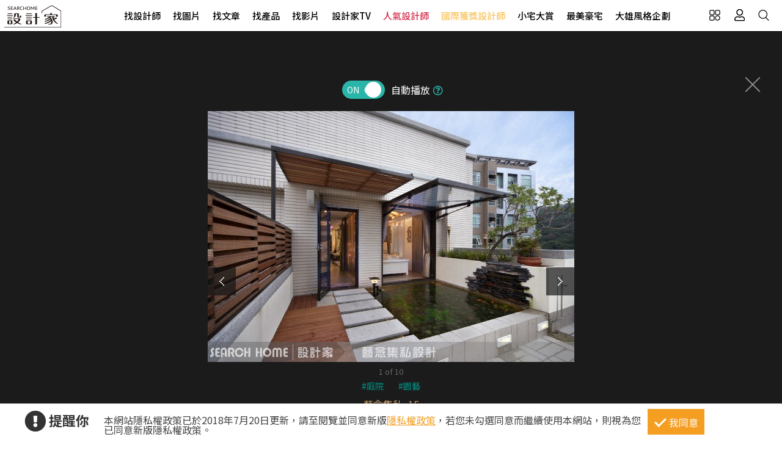

--- FILE ---
content_type: text/html; charset=utf-8
request_url: https://www.searchome.net/photo.aspx?id=104124
body_size: 13996
content:
<!DOCTYPE html><html lang=zh-TW><head><title>27坪新成屋(5年以下)＿休閒風庭院案例圖片＿藝念集私空間設計＿藝念集私_15之1－設計家 Searchome</title><meta charset=utf-8><meta http-equiv=content-language content=zh-tw><meta name=keywords content="藝念集私空間設計 27坪,新成屋(5年以下),休閒風,庭院,園藝"><meta name=Description content=藝念集私_15之1是27坪新成屋(5年以下)休閒風庭院，隱身於都市中的度假屋，除了峇里島還能有什麼樣的風格呈現？藝念集私打破空間制式規劃的概念，將「Vill...><link rel=manifest href=/manifest.json><link rel=search type=application/opensearchdescription+xml href=/opensearch.xml title="設計家 Searchome"><meta property=og:type content=website><meta property=og:site_name content="設計家 Searchome"><meta property=fb:app_id content=115916068447767><meta property=fb:pages content=179832444277><meta name=copyright content="設計家 Searchome"><meta property=og:title content="27坪新成屋(5年以下)＿休閒風庭院案例圖片＿藝念集私空間設計＿藝念集私_15之1－設計家 Searchome"><meta property=og:description content="藝念集私_15之1是27坪新成屋(5年以下)休閒風庭院，隱身於都市中的度假屋，除了峇里島還能有什麼樣的風格呈現？藝念集私打破空間制式規劃的概念，將「Villa Style」放進都市裡的大廈頂樓，戶外與室內空間一樣重要的設計方式，在坪數的分配比上幾乎是1：1，展現休憩目的在這個空間所扮演的主要角色"><meta property=og:url content="https://www.searchome.net/photo.aspx?id=104124"><meta property=og:image content=https://searchome-aws.hmgcdn.com:443/article/idecoImages/imgs20190820112759449.jpg><meta name=viewport content="width=device-width, initial-scale=1.0"><link rel=preload href=/css/webbasewithrwdcss26.min.css as=style onload="this.onload=null;this.rel='stylesheet'"><noscript><link rel=stylesheet href=/css/webbasewithrwdcss26.min.css></noscript><link rel=dns-prefetch href=https://fonts.googleapis.com><link rel=preconnect href=https://fonts.googleapis.com crossorigin><link rel=dns-prefetch href=https://fonts.gstatic.com><link rel=preconnect href=https://fonts.gstatic.com crossorigin><link rel=preload as=style href="https://fonts.googleapis.com/css2?family=Noto+Sans+TC:wght@400;500;600;700&amp;family=Noto+Serif+TC:wght@400;500;600;700&amp;display=swap"><link rel=stylesheet href="https://fonts.googleapis.com/css2?family=Noto+Sans+TC:wght@400;500;600;700&amp;family=Noto+Serif+TC:wght@400;500;600;700&amp;display=swap" media=print onload="this.onload=null;this.removeAttribute('media')"><noscript><link rel=stylesheet href=/css/font/google/notosanstc.css></noscript><link rel=preload as=style href=/css/font-awesome/font-awesome.min.css><link rel=stylesheet href=/css/font-awesome/font-awesome.min.css media=print onload="this.onload=null;this.removeAttribute('media')"><noscript><link rel=stylesheet href=/css/font-awesome/font-awesome.min.css></noscript><link href=https://www.googletagmanager.com rel=preconnect crossorigin><link href=/images/searchome2018.ico rel="shortcut icon"><link href=/images/searchome2018.ico rel=icon><link rel=apple-touch-icon href=/images/apple-touch-icon.png><link rel=apple-touch-icon-precomposed href=/images/apple-touch-icon-precomposed.png><meta name=msvalidate.01 content=B907D67DC9A18229CCA2BCAD6E458DE7><meta property=fb:pages content=179832444277><script>(function(w,d,s,l,i){w[l]=w[l]||[];w[l].push({'gtm.start':new Date().getTime(),event:'gtm.js'});var f=d.getElementsByTagName(s)[0],j=d.createElement(s),dl=l!='dataLayer'?'&l='+l:'';j.async=true;j.src='https://www.googletagmanager.com/gtm.js?id='+i+dl;f.parentNode.insertBefore(j,f);})(window,document,'script','dataLayer','GTM-KPQQJ6R');</script><link href="/css/designerintrocss_2022.min.css?t=20260106" rel=stylesheet><link href="/css/view_image_mode.css?t=20260106" rel=stylesheet><script src="/js/head.min.js?v=HiPCMQ7nmQSvfZPJnZlLZn74ON5rhlcYw5_rFAoeQhY" class=NomoveScript></script><link rel=canonical href="https://www.searchome.net/photo.aspx?id=104124"><style>.container #wrapper{width:100%}.SN_rtd{max-width:960px}.privacy{position:fixed;width:100%;bottom:0;z-index:102;display:block;background-color:#fff;height:58px;outline:1px solid #e4e4e4}.privacy p{font-family:"Noto Sans TC","Microsoft JhengHei","微軟正黑體",Verdana,Geneva,sans-serif;line-height:1;font-weight:300;letter-spacing:0}.privacy a{font-family:"Noto Sans TC","Microsoft JhengHei","微軟正黑體",Verdana,Geneva,sans-serif;font-weight:300;letter-spacing:0;text-decoration:none}.privacy span{font-family:"Noto Sans TC","Microsoft JhengHei","微軟正黑體",Verdana,Geneva,sans-serif;font-weight:300;letter-spacing:0;clear:unset;width:auto;display:inline;font-size:16px;color:#fff;margin-left:0;line-height:normal}.privacy_row:after{content:"";display:block;clear:both;height:0;visibility:hidden}.privacy_wrapper{margin:0 auto;max-width:1200px}.privacy_wrapper div{float:left;position:relative}.privacy01 p{color:#333;font-size:22px;font-weight:bold;display:inline-block;margin-right:0}.privacy01 i{font-size:35px;line-height:35px;margin-right:5px}.privacy_icon{vertical-align:text-top}.privacy01{width:10%;margin-top:10px}.privacy02{width:75%}.privacy03{width:15%}.privacy_a{text-decoration:underline!important;color:#f49e22}.privacy_a:hover{color:#555}.privacy02 p{color:#444;font-size:16px;margin:10px;margin-top:18px}.privacy_btn{background-color:#f49e22;color:#fff;padding:10px 10px 8px 35px;box-sizing:border-box;text-align:center;display:block;margin-top:8px;font-size:16px;border:0}.privacy_btn:hover{background-color:#555}.privacy_btn span{position:relative}.privacy_btn i{left:-40%;top:1px;width:7px;height:15px;border:solid #fff;border-width:0 3px 3px 0;transform:rotate(45deg);display:block;position:absolute}@media(max-width:1024px){.privacy_wrapper{max-width:100%}.privacy{height:auto}.privacy01,.privacy02,.privacy03{width:100%}.privacy01{text-align:center}.privacy03{display:block;margin:0 auto .5em auto}.privacy_btn{margin:inherit;width:200px}.privacy02 p{line-height:inherit;text-align:center;margin-top:10px}}@media(max-width:876px){.privacy_btn{width:160px}}</style></head><body id=body oncopy="return addLink()" itemscope itemtype=http://schema.org/WebSite class="IsWeb Is2021Layout Layout2024"><h1 class=seo>27坪新成屋(5年以下)＿休閒風庭院案例圖片＿藝念集私空間設計＿藝念集私_15之1</h1><div class="privacy_row privacy"><div class=privacy_wrapper><div class=privacy01><p><i class="fa fa-exclamation-circle privacy_icon"></i></p><p>提醒你</p></div><div class=privacy02><p>本網站隱私權政策已於2018年7月20日更新，請至閱覽並同意新版<a href=/privacy.aspx target=_blank class=privacy_a>隱私權政策</a>，若您未勾選同意而繼續使用本網站，則視為您已同意新版隱私權政策。</p></div><div class=privacy03><button href=javascript:void(0); onclick=AgreeGDPR() class=privacy_btn> <span><i></i>我同意</span> </button></div></div></div><div class="phone_layout menu_bar"><div class=logo itemscope itemtype=http://schema.org/Organization><a itemprop=name href="https://www.searchome.net/" title="設計家 Searchome – 室內設計社群平台">設計家 Searchome</a></div><div class="hamburger hamburger_close"><a class=nav-toggle href=javascript:void(0) onclick="CollapseMainMenu('OpenMenu');if($('.OpenMenu .search_bar').css('display')=='block'){InitSearchPanel()}"><span></span></a></div><nav><ul><li class=hoverdrop data-content=SubmenuNewforces><a href=/experts.aspx class=menu01 alt="找設計師 Designers">找設計師</a></li><li><a href=/library.aspx class=menu02 alt="找圖片 Library">找圖片</a></li><li class=hoverdrop data-content=SubmenuArticle><a href="/solution.aspx?page=1" class=menu03 alt="找文章 Solution">找文章</a></li><li class=hoverdropGHome><a href=/products.aspx alt="找產品 Products" class=menu05>找產品</a></li><li><a href=/videolist.aspx class=menu06 alt="找影片 Video">找影片</a></li><li class=hoverdrop data-content=SubmenuTV><a href="/tv/" alt=設計家TV>設計家TV</a></li><li><a href=/topdesigners.aspx class="color02 menu08" alt=人氣設計師>人氣設計師</a></li><li><a href=/winningdesigners.aspx class="color01 menu09" alt=國際獲獎設計師>國際獲獎設計師</a></li><li><a href=/smallhome class=menu10 alt=小宅大賞>小宅大賞</a></li><li><a href=/mansionhousetop class=menu11 alt=最美豪宅>最美豪宅</a></li><li><a href=/snuperdesign class=menu11 alt=大雄風格企劃>大雄風格企劃</a></li><li><div class=mobile_join><h2>登入 / 註冊</h2><a class=btn_member href=/account/login.aspx><p>會員登入</p><i class="fa fa-sign-in" aria-hidden=true></i> </a> <a class=btn_customer href=/account/newregist.aspx><p>網友 / 設計師註冊</p><i class="fa fa-pencil-alt" aria-hidden=true></i> </a><div class=btn_register_now><a href="/reaction.aspx?type=8" class=btn_register>如何在設計家刊登作品?</a></div></div></li></ul></nav><div class=bar_function><div class=outside_link data-content=friendly_link><button class=Cursor_Pointer></button></div><div class=joinlink><button title=會員 class=Cursor_Pointer onclick="CollapseMainMenu('OpenMenu_LoginPanel');return false"></button></div><div class=searchlink><button title=搜尋 class=Cursor_Pointer onclick="CollapseMainMenu('OpenMenu_SearchBar');if($('.OpenMenu_SearchBar .search_bar').css('display')=='block'){InitSearchPanel()}return false"></button></div></div></div><div class=join><div class=join_content_box><a href=javascript:void(0) onclick="CollapseMainMenu('OpenMenu_LoginPanel')" class=windows_close></a><h2>登入 / 註冊</h2><a class=btn_member href=/account/login.aspx><p>會員登入</p><i class="fa fa-sign-in" aria-hidden=true></i> </a> <a class=btn_customer href=/account/newregist.aspx><p>網友 / 設計師註冊</p><i class="fa fa-pencil-alt" aria-hidden=true></i> </a><div class=btn_register_now><a href="/reaction.aspx?type=8" class=btn_register>如何在設計家刊登作品?</a></div></div></div><div class=search_bar><div class=type_item_area><form class=search action=/Library method=post><input id=txtBarSearchKeyword name=txtBarSearchKeyword type=search class=SP_text onkeypress="return SP_Keypress(event)"> <button value=Search class=SP_Button onclick="return SP_btnSearch()" title=Search style=display:none>Search</button><div class=function><div class="select divSearchType" tabindex=1><input class=selectopt name=SearchType type=radio id=SearchPanel_opt0 value=0> <label for=SearchPanel_opt0 class=option>找文章</label> <input class=selectopt name=SearchType type=radio id=SearchPanel_opt1 value=1> <label for=SearchPanel_opt1 class=option>找設計師</label> <input class=selectopt name=SearchType type=radio id=SearchPanel_opt2 value=2 checked> <label for=SearchPanel_opt2 class=option>找圖庫</label> <input class=selectopt name=SearchType type=radio id=SearchPanel_opt3 value=3> <label for=SearchPanel_opt3 class=option>找影音</label> <input class=selectopt name=SearchType type=radio id=SearchPanel_opt6 value=6> <label for=SearchPanel_opt6 class=option>找居家用品</label></div><div class="close_button Cursor_Pointer" onclick="CollapseMainMenuMobile('OpenMenu_SearchBar','OpenMenu')"><div class=outer><div class=inner><label>close</label></div></div></div></div><input name=__RequestVerificationToken type=hidden value=CfDJ8PUuOw2uQfxBpOYN0YQP0Z5mSyzX0OBnVN9VStoYqkoXJyUk7nY461t3se5Tz9_smU-ykXTBXTILC0I2HEWsefYjw24xTicKnODTQc5PzMzxu17UKJ0BTG0brgzqGESJgIAu8v9Dk6hVobw2iKvm7n8></form></div><div class=hot_keyword><i>熱門關鍵字／</i></div></div><div id=friendly_link class="friendly_link ddm_outsidelink"><a href="https://www.mysearchome.cn/" target=_blank>簡體版</a> <a href="https://www.tintaward.com/" target=_blank>金邸獎</a> <a href="https://iecosyst.com/" target=_blank>i 室設圈</a></div><div id=SubmenuTV class=drop_down_menu><div class=spot_tv><div class=tv_menu_left><h3>播出時間／</h3><div><span>channel</span><h4>非凡 58 台</h4><p>首播╱每周六22：59　次播╱每周日09：59</p></div><div><span>channel</span><h4>非凡 89 台</h4><p>次播╱每周日19：00</p></div><div><span>channel</span><h4>台視 8 台</h4><p>首播╱每周六09：00　次播╱每周日06：30</p></div></div><div class=tv_menu_mid><div class=hito_media_one><span class=video_time>00:00:20</span><a class=hito_media_one_img href="https://www.searchome.net/video.aspx?id=71972"><img src=https://searchome-aws.hmgcdn.com/article/doctype14/doc71972/imgsys20250813163824868.jpg></a></div></div><div class=tv_menu_right><h3>設計家TV節目資訊／</h3></div></div></div><div id=SubmenuNewforces class="king_designer_dropdown_ad drop_down_menu"><div class=king_designer_dropdown_container><div class=space_kind_nav><ul><li id=li_Newforces78 data-dsgid=61283 data-dsgname="知域設計 X 一己空間制作" data-dsgimg=https://searchome-aws.hmgcdn.com/MemberPhoto/mbr61283.jpg data-docid=82270 data-docimg=https://searchome-aws.hmgcdn.com/article/doctype22/dsg61283/case82270/img_20250704150731071.jpg data-docsummary="知域設計 X 一己空間制作呈現混搭風居家氛圍，將此間25.3坪、三房、單層、新成屋(5年..." onmouseover="ChangeNewforcesSubMenu('0')"><a href="/newforces/index.aspx?idx=78">輕奢新古典<i class="fas fa-chevron-right" aria-hidden=true></i></a></li><li id=li_Newforces73 data-dsgid=53059 data-dsgname=樂沐制作空間設計 data-dsgimg=https://searchome-aws.hmgcdn.com/MemberPhoto/mbr53059_1672303698.jpg data-docid=78237 data-docimg=https://searchome-aws.hmgcdn.com/article/doctype22/dsg53059/case78237/img_20240617200959916.jpg data-docsummary=樂沐制作空間設計以乳膠漆、磁性漆／磁性黑板漆、海島型木地板、石英磚／拋光石英磚、... onmouseover="ChangeNewforcesSubMenu('1')"><a href="/newforces/index.aspx?idx=73">格局動線<i class="fas fa-chevron-right" aria-hidden=true></i></a></li><li id=li_Newforces74 data-dsgid=18502 data-dsgname=橙白室內裝修設計 data-dsgimg=https://searchome-aws.hmgcdn.com/MemberPhoto/mbr18502_1599790729.jpg data-docid=72376 data-docimg=https://searchome-aws.hmgcdn.com/article/doctype22/dsg18502/case72376/img_20230106182600684.jpg data-docsummary=來自橙白室內裝修設計的38坪現代風住宅案，屋主一家人共有2位大人、2位小孩，是一間單... onmouseover="ChangeNewforcesSubMenu('2')"><a href="/newforces/index.aspx?idx=74">收納整頓<i class="fas fa-chevron-right" aria-hidden=true></i></a></li><li id=li_Newforces76 data-dsgid=167957 data-dsgname=沐水空間設計 data-dsgimg=https://searchome-aws.hmgcdn.com/MemberPhoto/mbr167957_1635928598.jpg data-docid=82011 data-docimg=https://searchome-aws.hmgcdn.com/article/doctype22/dsg167957/case82011/img_20250611154339186.jpg data-docsummary=本案為沐水空間設計的168坪現代奢華風毛胚屋設計作品，格局為雙拼戶六房的居住空間。... onmouseover="ChangeNewforcesSubMenu('3')"><a href="/newforces/index.aspx?idx=76">透天設計<i class="fas fa-chevron-right" aria-hidden=true></i></a></li><li id=li_Newforces109 data-dsgid=61680 data-dsgname=瀚美室內設計 data-dsgimg=https://searchome-aws.hmgcdn.com/MemberPhoto/mbr61680_1645769113.png data-docid=72859 data-docimg=https://searchome-aws.hmgcdn.com/article/doctype22/dsg61680/case72859/img_20230220150020272.jpg data-docsummary=瀚美室內設計以磁磚、木地板、鐵件、系統櫃、木作、油漆、玻璃的搭配應用，呈現美式風... onmouseover="ChangeNewforcesSubMenu('4')"><a href="/newforces/index.aspx?idx=109">美式訂製宅<i class="fas fa-chevron-right" aria-hidden=true></i></a></li></ul></div><div class=topic_designer><img src=""><a href=#>&nbsp;</a></div><div class=topic_project><a href=#><div class=topic_project_img><img src=""></div><p>&nbsp;</p></a></div></div></div><div id=SubmenuArticle class=drop_down_menu><div class=drop_down_menu_box><div class=sub_menu_left><div class=table><div class=tr><div class=th>設計師撇步</div><div class=td><a href="/solution.aspx?type=4">私房秘技</a></div><div class=td><a href="/solution.aspx?type=20">設計深度報導</a></div><div class=td><a href="/solution.aspx?type=34">空間報導</a></div><div class=td><a href="/solution.aspx?type=40">電視專訪</a></div><div class=td><a href="/solution.aspx?type=38">居家漫畫</a></div><div class=td><a href="/solution.aspx?type=39">裝潢小跟班</a></div><div class=td><a href="/solution.aspx?type=42">綜合報導</a></div><div class=td><a href="/solution.aspx?type=43">得獎報導</a></div><div class=td><a href="/solution.aspx?type=36">雜誌專訪</a></div></div><div class=tr><div class=th>居家新聞</div><div class=td><a href="/solution.aspx?type=32">國際潮流</a></div><div class=td><a href="/solution.aspx?type=1">最新聞</a></div><div class=td><a href="/solution.aspx?type=3">特賣會</a></div><div class=td><a href="/solution.aspx?type=35">媒體中心</a></div><div class=td><a href="/solution.aspx?type=37">keyee有質生活</a></div><div class=td><a href="/solution.aspx?type=44">蛙家</a></div></div><div class=tr><div class=th>聰明購物</div><div class=td><a href="/solution.aspx?type=27">買家電</a></div><div class=td><a href="/solution.aspx?type=8">買家具</a></div><div class=td><a href="/solution.aspx?type=9">買廚衛</a></div><div class=td><a href="/solution.aspx?type=10">買建材</a></div><div class=td><a href="/solution.aspx?type=7">買好物</a></div></div><div class=tr><div class=th>生活達人</div><div class=td><a href="/solution.aspx?type=12">收納</a></div><div class=td><a href="/solution.aspx?type=11">清潔</a></div><div class=td><a href="/solution.aspx?type=28">風水</a></div><div class=td><a href="/solution.aspx?type=2">居家用品</a></div><div class=td><a href="/solution.aspx?type=29">美食</a></div><div class=td><a href="/solution.aspx?type=21">佈置</a></div><div class=td><a href="/solution.aspx?type=30">居家修繕</a></div><div class=td><a href="/solution.aspx?type=31">居家理財</a></div><div class=td><a href="/solution.aspx?type=33">風格人物</a></div></div></div></div><div class=sub_menu_right><div><a href="/article.aspx?id=84271"><div class=ad_photo><img src=https://searchome-aws.hmgcdn.com/article/doctype34/doc84271/imgsys20260116153405692_tb1200.jpg></div><h3>熱門文章／</h3><p>為懂生活的人而生，一座融合酒窖、音樂、VILLA 套房、頂級溫泉衛浴的夢想別墅，將退休生活提前實現</p></a></div></div></div></div><div class=products_sub><div class=products_sub_box><div><ul><li class=products_catalog><h3><a class=products_catalog_a href="/search.aspx?whr=家具類&amp;idx=6" onmouseover="ChangeGHomeSubMenu('a')">家具類</a></h3><div class="products_sub_menu divPart products_sub_menu_a"><div class=products_sub_menu_box><div class=products_sub_menu_left><div class=table><div class=tr><div class=th>椅‧凳</div><div class=td><a href="/search.aspx?whr=家具類&amp;idx=6" onmouseover="ChangeGHomeSubMenuRight('aa01')">單椅‧扶手椅</a></div><div class=td><a href="/search.aspx?whr=家具類&amp;idx=6" onmouseover="ChangeGHomeSubMenuRight('aa04')">凳</a></div><div class=td><a href="/search.aspx?whr=家具類&amp;idx=6" onmouseover="ChangeGHomeSubMenuRight('aa06')">搖椅</a></div></div><div class=tr><div class=th>桌</div><div class=td><a href="/search.aspx?whr=家具類&amp;idx=6" onmouseover="ChangeGHomeSubMenuRight('ab01')">餐桌</a></div><div class=td><a href="/search.aspx?whr=家具類&amp;idx=6" onmouseover="ChangeGHomeSubMenuRight('ab02')">書桌</a></div><div class=td><a href="/search.aspx?whr=家具類&amp;idx=6" onmouseover="ChangeGHomeSubMenuRight('ab03')">化妝台</a></div><div class=td><a href="/search.aspx?whr=家具類&amp;idx=6" onmouseover="ChangeGHomeSubMenuRight('ab04')">茶几‧邊桌</a></div></div><div class=tr><div class=th>沙發</div><div class=td><a href="/search.aspx?whr=家具類&amp;idx=6" onmouseover="ChangeGHomeSubMenuRight('ac01')">L型沙發</a></div><div class=td><a href="/search.aspx?whr=家具類&amp;idx=6" onmouseover="ChangeGHomeSubMenuRight('ac02')">雙人．三人沙發</a></div><div class=td><a href="/search.aspx?whr=家具類&amp;idx=6" onmouseover="ChangeGHomeSubMenuRight('ac03')">單人沙發</a></div><div class=td><a href="/search.aspx?whr=家具類&amp;idx=6" onmouseover="ChangeGHomeSubMenuRight('ac04')">組合沙發</a></div><div class=td><a href="/search.aspx?whr=家具類&amp;idx=6" onmouseover="ChangeGHomeSubMenuRight('ac05')">貴妃椅‧腳椅</a></div><div class=td><a href="/search.aspx?whr=家具類&amp;idx=6" onmouseover="ChangeGHomeSubMenuRight('ac06')">沙發床</a></div></div><div class=tr><div class=th>櫃</div><div class=td><a href="/search.aspx?whr=家具類&amp;idx=6" onmouseover="ChangeGHomeSubMenuRight('ad01')">玄關櫃</a></div><div class=td><a href="/search.aspx?whr=家具類&amp;idx=6" onmouseover="ChangeGHomeSubMenuRight('ad03')">衣櫃</a></div><div class=td><a href="/search.aspx?whr=家具類&amp;idx=6" onmouseover="ChangeGHomeSubMenuRight('ad04')">收納櫃</a></div><div class=td><a href="/search.aspx?whr=家具類&amp;idx=6" onmouseover="ChangeGHomeSubMenuRight('ad05')">電視櫃</a></div><div class=td><a href="/search.aspx?whr=家具類&amp;idx=6" onmouseover="ChangeGHomeSubMenuRight('ad06')">書櫃</a></div><div class=td><a href="/search.aspx?whr=家具類&amp;idx=6" onmouseover="ChangeGHomeSubMenuRight('ad07')">系統櫃</a></div><div class=td><a href="/search.aspx?whr=家具類&amp;idx=6" onmouseover="ChangeGHomeSubMenuRight('ad08')">餐櫃</a></div><div class=td><a href="/search.aspx?whr=家具類&amp;idx=6" onmouseover="ChangeGHomeSubMenuRight('ad09')">床頭櫃</a></div></div><div class=tr><div class=th>床具‧床墊</div><div class=td><a href="/search.aspx?whr=家具類&amp;idx=6" onmouseover="ChangeGHomeSubMenuRight('ae01')">單人床</a></div><div class=td><a href="/search.aspx?whr=家具類&amp;idx=6" onmouseover="ChangeGHomeSubMenuRight('ae02')">雙人床</a></div><div class=td><a href="/search.aspx?whr=家具類&amp;idx=6" onmouseover="ChangeGHomeSubMenuRight('ae03')">摺疊床</a></div><div class=td><a href="/search.aspx?whr=家具類&amp;idx=6" onmouseover="ChangeGHomeSubMenuRight('ae05')">床墊</a></div><div class=td><a href="/search.aspx?whr=家具類&amp;idx=6" onmouseover="ChangeGHomeSubMenuRight('ae07')">床架</a></div></div><div class=tr><div class=th>兒童家具</div><div class=td><a href="/search.aspx?whr=家具類&amp;idx=6" onmouseover="ChangeGHomeSubMenuRight('af03')">兒童櫃</a></div></div><div class=tr><div class=th>客製化家具</div><div class=td><a href="/search.aspx?whr=家具類&amp;idx=6" onmouseover="ChangeGHomeSubMenuRight('ah01')">客廳類家具</a></div><div class=td><a href="/search.aspx?whr=家具類&amp;idx=6" onmouseover="ChangeGHomeSubMenuRight('ah02')">臥室類家具</a></div><div class=td><a href="/search.aspx?whr=家具類&amp;idx=6" onmouseover="ChangeGHomeSubMenuRight('ah03')">書房類家具</a></div><div class=td><a href="/search.aspx?whr=家具類&amp;idx=6" onmouseover="ChangeGHomeSubMenuRight('ah04')">餐廳類家具</a></div><div class=td><a href="/search.aspx?whr=家具類&amp;idx=6" onmouseover="ChangeGHomeSubMenuRight('ah05')">其他類家具</a></div></div><div class=tr><div class=th>系統家具</div><div class=td><a href="/search.aspx?whr=家具類&amp;idx=6" onmouseover="ChangeGHomeSubMenuRight('ai01')">系統書櫃</a></div><div class=td><a href="/search.aspx?whr=家具類&amp;idx=6" onmouseover="ChangeGHomeSubMenuRight('ai02')">系統廚櫃</a></div><div class=td><a href="/search.aspx?whr=家具類&amp;idx=6" onmouseover="ChangeGHomeSubMenuRight('ai03')">系統收納(衣)櫃</a></div><div class=td><a href="/search.aspx?whr=家具類&amp;idx=6" onmouseover="ChangeGHomeSubMenuRight('ai04')">其他</a></div></div></div></div><div class="products_sub_menu_right products_sub_menu_right_a"></div></div><div class=arrowed><a href=javascript:SwapSubmenuProducts()><div class="arrow-down arrow"></div></a></div></div></li><li class=products_catalog><h3><a class=products_catalog_b href="/search.aspx?whr=家電類&amp;idx=6" onmouseover="ChangeGHomeSubMenu('b')">家電類</a></h3><div class="products_sub_menu divPart products_sub_menu_b"><div class=products_sub_menu_box><div class=products_sub_menu_left><div class=table><div class=tr><div class=th>大型家電</div><div class=td><a href="/search.aspx?whr=家電類&amp;idx=6" onmouseover="ChangeGHomeSubMenuRight('ba02')">電冰箱</a></div></div><div class=tr><div class=th>生活家電</div><div class=td><a href="/search.aspx?whr=家電類&amp;idx=6" onmouseover="ChangeGHomeSubMenuRight('bb01')">清潔家電</a></div><div class=td><a href="/search.aspx?whr=家電類&amp;idx=6" onmouseover="ChangeGHomeSubMenuRight('bb04')">按摩家電</a></div><div class=td><a href="/search.aspx?whr=家電類&amp;idx=6" onmouseover="ChangeGHomeSubMenuRight('bb05')">健身器材</a></div></div><div class=tr><div class=th>廚房家電</div><div class=td><a href="/search.aspx?whr=家電類&amp;idx=6" onmouseover="ChangeGHomeSubMenuRight('bc01')">果汁生機調理</a></div><div class=td><a href="/search.aspx?whr=家電類&amp;idx=6" onmouseover="ChangeGHomeSubMenuRight('bc03')">烤箱‧微波爐</a></div><div class=td><a href="/search.aspx?whr=家電類&amp;idx=6" onmouseover="ChangeGHomeSubMenuRight('bc04')">烘焙料理電器</a></div><div class=td><a href="/search.aspx?whr=家電類&amp;idx=6" onmouseover="ChangeGHomeSubMenuRight('bc05')">淨水飲水設備</a></div><div class=td><a href="/search.aspx?whr=家電類&amp;idx=6" onmouseover="ChangeGHomeSubMenuRight('bc06')">咖啡‧飲料機</a></div><div class=td><a href="/search.aspx?whr=家電類&amp;idx=6" onmouseover="ChangeGHomeSubMenuRight('bc07')">酒冰箱</a></div><div class=td><a href="/search.aspx?whr=家電類&amp;idx=6" onmouseover="ChangeGHomeSubMenuRight('bc08')">電熱水瓶</a></div></div><div class=tr><div class=th>季節家電</div><div class=td><a href="/search.aspx?whr=家電類&amp;idx=6" onmouseover="ChangeGHomeSubMenuRight('bd01')">風扇</a></div><div class=td><a href="/search.aspx?whr=家電類&amp;idx=6" onmouseover="ChangeGHomeSubMenuRight('bd03')">除濕機</a></div><div class=td><a href="/search.aspx?whr=家電類&amp;idx=6" onmouseover="ChangeGHomeSubMenuRight('bd04')">清淨機</a></div><div class=td><a href="/search.aspx?whr=家電類&amp;idx=6" onmouseover="ChangeGHomeSubMenuRight('bd05')">電暖器</a></div></div><div class=tr><div class=th>影音電器</div><div class=td><a href="/search.aspx?whr=家電類&amp;idx=6" onmouseover="ChangeGHomeSubMenuRight('be05')">播放器</a></div></div></div></div><div class="products_sub_menu_right products_sub_menu_right_b"></div></div><div class=arrowed><a href=javascript:SwapSubmenuProducts()><div class="arrow-down arrow"></div></a></div></div></li><li class=products_catalog><h3><a class=products_catalog_c href="/search.aspx?whr=廚衛．照明設備&amp;idx=6" onmouseover="ChangeGHomeSubMenu('c')">廚衛．照明設備</a></h3><div class="products_sub_menu divPart products_sub_menu_c"><div class=products_sub_menu_box><div class=products_sub_menu_left><div class=table><div class=tr><div class=th>廚房設備</div><div class=td><a href="/search.aspx?whr=廚衛．照明設備&amp;idx=6" onmouseover="ChangeGHomeSubMenuRight('ca01')">排油煙機</a></div><div class=td><a href="/search.aspx?whr=廚衛．照明設備&amp;idx=6" onmouseover="ChangeGHomeSubMenuRight('ca02')">瓦斯爐</a></div><div class=td><a href="/search.aspx?whr=廚衛．照明設備&amp;idx=6" onmouseover="ChangeGHomeSubMenuRight('ca03')">水槽</a></div><div class=td><a href="/search.aspx?whr=廚衛．照明設備&amp;idx=6" onmouseover="ChangeGHomeSubMenuRight('ca04')">爐具</a></div><div class=td><a href="/search.aspx?whr=廚衛．照明設備&amp;idx=6" onmouseover="ChangeGHomeSubMenuRight('ca05')">廚房檯面</a></div><div class=td><a href="/search.aspx?whr=廚衛．照明設備&amp;idx=6" onmouseover="ChangeGHomeSubMenuRight('ca06')">櫥櫃</a></div><div class=td><a href="/search.aspx?whr=廚衛．照明設備&amp;idx=6" onmouseover="ChangeGHomeSubMenuRight('ca07')">廚房門板</a></div><div class=td><a href="/search.aspx?whr=廚衛．照明設備&amp;idx=6" onmouseover="ChangeGHomeSubMenuRight('ca08')">廚具</a></div></div><div class=tr><div class=th>衛浴設備</div><div class=td><a href="/search.aspx?whr=廚衛．照明設備&amp;idx=6" onmouseover="ChangeGHomeSubMenuRight('cb01')">水龍頭</a></div><div class=td><a href="/search.aspx?whr=廚衛．照明設備&amp;idx=6" onmouseover="ChangeGHomeSubMenuRight('cb10')">暖風機</a></div><div class=td><a href="/search.aspx?whr=廚衛．照明設備&amp;idx=6" onmouseover="ChangeGHomeSubMenuRight('cb11')">換氣扇</a></div><div class=td><a href="/search.aspx?whr=廚衛．照明設備&amp;idx=6" onmouseover="ChangeGHomeSubMenuRight('cb02')">淋浴設備</a></div><div class=td><a href="/search.aspx?whr=廚衛．照明設備&amp;idx=6" onmouseover="ChangeGHomeSubMenuRight('cb03')">面盆‧洗手台</a></div><div class=td><a href="/search.aspx?whr=廚衛．照明設備&amp;idx=6" onmouseover="ChangeGHomeSubMenuRight('cb04')">馬桶</a></div><div class=td><a href="/search.aspx?whr=廚衛．照明設備&amp;idx=6" onmouseover="ChangeGHomeSubMenuRight('cb05')">浴缸</a></div><div class=td><a href="/search.aspx?whr=廚衛．照明設備&amp;idx=6" onmouseover="ChangeGHomeSubMenuRight('cb06')">浴櫃</a></div><div class=td><a href="/search.aspx?whr=廚衛．照明設備&amp;idx=6" onmouseover="ChangeGHomeSubMenuRight('cb07')">淋浴拉門</a></div><div class=td><a href="/search.aspx?whr=廚衛．照明設備&amp;idx=6" onmouseover="ChangeGHomeSubMenuRight('cb08')">蒸烤箱</a></div><div class=td><a href="/search.aspx?whr=廚衛．照明設備&amp;idx=6" onmouseover="ChangeGHomeSubMenuRight('cb09')">衛浴五金配件</a></div></div><div class=tr><div class=th>照明設備</div><div class=td><a href="/search.aspx?whr=廚衛．照明設備&amp;idx=6" onmouseover="ChangeGHomeSubMenuRight('cc01')">燈管</a></div><div class=td><a href="/search.aspx?whr=廚衛．照明設備&amp;idx=6" onmouseover="ChangeGHomeSubMenuRight('cc02')">燈泡</a></div><div class=td><a href="/search.aspx?whr=廚衛．照明設備&amp;idx=6" onmouseover="ChangeGHomeSubMenuRight('cc03')">吊燈</a></div><div class=td><a href="/search.aspx?whr=廚衛．照明設備&amp;idx=6" onmouseover="ChangeGHomeSubMenuRight('cc04')">桌燈</a></div><div class=td><a href="/search.aspx?whr=廚衛．照明設備&amp;idx=6" onmouseover="ChangeGHomeSubMenuRight('cc05')">立燈</a></div><div class=td><a href="/search.aspx?whr=廚衛．照明設備&amp;idx=6" onmouseover="ChangeGHomeSubMenuRight('cc06')">吸頂燈</a></div><div class=td><a href="/search.aspx?whr=廚衛．照明設備&amp;idx=6" onmouseover="ChangeGHomeSubMenuRight('cc07')">壁燈</a></div></div></div></div><div class="products_sub_menu_right products_sub_menu_right_c"></div></div><div class=arrowed><a href=javascript:SwapSubmenuProducts()><div class="arrow-down arrow"></div></a></div></div></li><li class=products_catalog><h3><a class=products_catalog_d href="/search.aspx?whr=建材類&amp;idx=6" onmouseover="ChangeGHomeSubMenu('d')">建材類</a></h3><div class="products_sub_menu divPart products_sub_menu_d"><div class=products_sub_menu_box><div class=products_sub_menu_left><div class=table><div class=tr><div class=th>磁磚</div><div class=td><a href="/search.aspx?whr=建材類&amp;idx=6" onmouseover="ChangeGHomeSubMenuRight('da01')">拋光石英磚</a></div><div class=td><a href="/search.aspx?whr=建材類&amp;idx=6" onmouseover="ChangeGHomeSubMenuRight('da10')">外牆磚</a></div><div class=td><a href="/search.aspx?whr=建材類&amp;idx=6" onmouseover="ChangeGHomeSubMenuRight('da11')">地壁磚</a></div><div class=td><a href="/search.aspx?whr=建材類&amp;idx=6" onmouseover="ChangeGHomeSubMenuRight('da12')">全釉拋</a></div><div class=td><a href="/search.aspx?whr=建材類&amp;idx=6" onmouseover="ChangeGHomeSubMenuRight('da04')">木紋磚</a></div><div class=td><a href="/search.aspx?whr=建材類&amp;idx=6" onmouseover="ChangeGHomeSubMenuRight('da08')">特殊磚</a></div><div class=td><a href="/search.aspx?whr=建材類&amp;idx=6" onmouseover="ChangeGHomeSubMenuRight('da09')">石板磚</a></div></div><div class=tr><div class=th>收邊材‧保養劑</div><div class=td><a href="/search.aspx?whr=建材類&amp;idx=6" onmouseover="ChangeGHomeSubMenuRight('dj02')">防霉矽利康</a></div><div class=td><a href="/search.aspx?whr=建材類&amp;idx=6" onmouseover="ChangeGHomeSubMenuRight('dj08')">接著劑</a></div></div><div class=tr><div class=th>系統板材</div><div class=td><a href="/search.aspx?whr=建材類&amp;idx=6" onmouseover="ChangeGHomeSubMenuRight('dk01')">化粧粒片板‧塑合板</a></div></div><div class=tr><div class=th>水電材料</div><div class=td><a href="/search.aspx?whr=建材類&amp;idx=6" onmouseover="ChangeGHomeSubMenuRight('dl01')">插座、開關</a></div></div><div class=tr><div class=th>吸隔音相關</div><div class=td><a href="/search.aspx?whr=建材類&amp;idx=6" onmouseover="ChangeGHomeSubMenuRight('dn01')">吸隔音產品</a></div></div><div class=tr><div class=th>生態綠建材</div><div class=td><a href="/search.aspx?whr=建材類&amp;idx=6" onmouseover="ChangeGHomeSubMenuRight('do01')">耐燃木絲水泥板</a></div></div><div class=tr><div class=th>外牆拉皮類</div><div class=td><a href="/search.aspx?whr=建材類&amp;idx=6" onmouseover="ChangeGHomeSubMenuRight('dp01')">塗料</a></div><div class=td><a href="/search.aspx?whr=建材類&amp;idx=6" onmouseover="ChangeGHomeSubMenuRight('dp02')">仿石材</a></div></div><div class=tr><div class=th>石材</div><div class=td><a href="/search.aspx?whr=建材類&amp;idx=6" onmouseover="ChangeGHomeSubMenuRight('db03')">石英石</a></div><div class=td><a href="/search.aspx?whr=建材類&amp;idx=6" onmouseover="ChangeGHomeSubMenuRight('db04')">大理石</a></div><div class=td><a href="/search.aspx?whr=建材類&amp;idx=6" onmouseover="ChangeGHomeSubMenuRight('db05')">花崗石</a></div></div><div class=tr><div class=th>壁布‧壁紙</div><div class=td><a href="/search.aspx?whr=建材類&amp;idx=6" onmouseover="ChangeGHomeSubMenuRight('dd02')">壁紙</a></div></div><div class=tr><div class=th>天花壁板材</div><div class=td><a href="/search.aspx?whr=建材類&amp;idx=6" onmouseover="ChangeGHomeSubMenuRight('de10')">美耐板</a></div><div class=td><a href="/search.aspx?whr=建材類&amp;idx=6" onmouseover="ChangeGHomeSubMenuRight('de11')">木質板材</a></div></div><div class=tr><div class=th>地板材</div><div class=td><a href="/search.aspx?whr=建材類&amp;idx=6" onmouseover="ChangeGHomeSubMenuRight('df01')">超耐磨木地板</a></div><div class=td><a href="/search.aspx?whr=建材類&amp;idx=6" onmouseover="ChangeGHomeSubMenuRight('df10')">軟木地板</a></div><div class=td><a href="/search.aspx?whr=建材類&amp;idx=6" onmouseover="ChangeGHomeSubMenuRight('df12')">複合實木地板</a></div><div class=td><a href="/search.aspx?whr=建材類&amp;idx=6" onmouseover="ChangeGHomeSubMenuRight('df02')">海島型木地板</a></div><div class=td><a href="/search.aspx?whr=建材類&amp;idx=6" onmouseover="ChangeGHomeSubMenuRight('df03')">實木地板</a></div><div class=td><a href="/search.aspx?whr=建材類&amp;idx=6" onmouseover="ChangeGHomeSubMenuRight('df04')">塑合木地板</a></div><div class=td><a href="/search.aspx?whr=建材類&amp;idx=6" onmouseover="ChangeGHomeSubMenuRight('df05')">PVC地板</a></div></div><div class=tr><div class=th>門‧窗</div><div class=td><a href="/search.aspx?whr=建材類&amp;idx=6" onmouseover="ChangeGHomeSubMenuRight('dg04')">百葉窗</a></div><div class=td><a href="/search.aspx?whr=建材類&amp;idx=6" onmouseover="ChangeGHomeSubMenuRight('dg07')">氣密窗</a></div></div><div class=tr><div class=th>塗料</div><div class=td><a href="/search.aspx?whr=建材類&amp;idx=6" onmouseover="ChangeGHomeSubMenuRight('di02')">珪藻土</a></div><div class=td><a href="/search.aspx?whr=建材類&amp;idx=6" onmouseover="ChangeGHomeSubMenuRight('di03')">乳膠漆</a></div><div class=td><a href="/search.aspx?whr=建材類&amp;idx=6" onmouseover="ChangeGHomeSubMenuRight('di04')">天然塗料</a></div><div class=td><a href="/search.aspx?whr=建材類&amp;idx=6" onmouseover="ChangeGHomeSubMenuRight('di05')">特殊裝飾塗料</a></div></div></div></div><div class="products_sub_menu_right products_sub_menu_right_d"></div></div><div class=arrowed><a href=javascript:SwapSubmenuProducts()><div class="arrow-down arrow"></div></a></div></div></li><li class=products_catalog><h3><a class=products_catalog_e href="/search.aspx?whr=家飾類&amp;idx=6" onmouseover="ChangeGHomeSubMenu('e')">家飾類</a></h3><div class="products_sub_menu divPart products_sub_menu_e"><div class=products_sub_menu_box><div class=products_sub_menu_left><div class=table><div class=tr><div class=th>窗簾‧窗紗</div><div class=td><a href="/search.aspx?whr=家飾類&amp;idx=6" onmouseover="ChangeGHomeSubMenuRight('ea02')">落地簾</a></div><div class=td><a href="/search.aspx?whr=家飾類&amp;idx=6" onmouseover="ChangeGHomeSubMenuRight('ea03')">風琴簾</a></div><div class=td><a href="/search.aspx?whr=家飾類&amp;idx=6" onmouseover="ChangeGHomeSubMenuRight('ea05')">百葉簾</a></div><div class=td><a href="/search.aspx?whr=家飾類&amp;idx=6" onmouseover="ChangeGHomeSubMenuRight('ea07')">家飾布</a></div></div><div class=tr><div class=th>地毯‧地墊</div><div class=td><a href="/search.aspx?whr=家飾類&amp;idx=6" onmouseover="ChangeGHomeSubMenuRight('eb02')">地毯（塊毯）</a></div><div class=td><a href="/search.aspx?whr=家飾類&amp;idx=6" onmouseover="ChangeGHomeSubMenuRight('eb03')">地墊</a></div></div><div class=tr><div class=th>床包‧枕被</div><div class=td><a href="/search.aspx?whr=家飾類&amp;idx=6" onmouseover="ChangeGHomeSubMenuRight('ec04')">床組‧枕被</a></div></div><div class=tr><div class=th>壁貼‧裝飾藝品</div><div class=td><a href="/search.aspx?whr=家飾類&amp;idx=6" onmouseover="ChangeGHomeSubMenuRight('ed06')">時鐘</a></div><div class=td><a href="/search.aspx?whr=家飾類&amp;idx=6" onmouseover="ChangeGHomeSubMenuRight('ed01')">壁貼</a></div></div><div class=tr><div class=th>Hunter Douglas 窗簾</div><div class=td><a href="/search.aspx?whr=家飾類&amp;idx=6" onmouseover="ChangeGHomeSubMenuRight('ee01')">HunterDouglas風琴簾</a></div><div class=td><a href="/search.aspx?whr=家飾類&amp;idx=6" onmouseover="ChangeGHomeSubMenuRight('ee02')">HunterDouglas絲柔百葉</a></div><div class=td><a href="/search.aspx?whr=家飾類&amp;idx=6" onmouseover="ChangeGHomeSubMenuRight('ee03')">HunterDouglas鋁百葉</a></div></div></div></div><div class="products_sub_menu_right products_sub_menu_right_e"></div></div><div class=arrowed><a href=javascript:SwapSubmenuProducts()><div class="arrow-down arrow"></div></a></div></div></li><li class=products_catalog><h3><a class=products_catalog_f href="/search.aspx?whr=居家雜貨&amp;idx=6" onmouseover="ChangeGHomeSubMenu('f')">居家雜貨</a></h3><div class="products_sub_menu divPart products_sub_menu_f"><div class=products_sub_menu_box><div class=products_sub_menu_left><div class=table><div class=tr><div class=th>餐廚用具</div><div class=td><a href="/search.aspx?whr=居家雜貨&amp;idx=6" onmouseover="ChangeGHomeSubMenuRight('fa05')">杯壺‧保溫杯</a></div><div class=td><a href="/search.aspx?whr=居家雜貨&amp;idx=6" onmouseover="ChangeGHomeSubMenuRight('fa06')">料理用具</a></div></div><div class=tr><div class=th>收納道具</div><div class=td><a href="/search.aspx?whr=居家雜貨&amp;idx=6" onmouseover="ChangeGHomeSubMenuRight('fb02')">各類收納容器</a></div></div><div class=tr><div class=th>生活雜貨</div><div class=td><a href="/search.aspx?whr=居家雜貨&amp;idx=6" onmouseover="ChangeGHomeSubMenuRight('fc01')">設計小物</a></div><div class=td><a href="/search.aspx?whr=居家雜貨&amp;idx=6" onmouseover="ChangeGHomeSubMenuRight('fc04')">居家用品</a></div></div><div class=tr><div class=th>清潔幫手</div><div class=td><a href="/search.aspx?whr=居家雜貨&amp;idx=6" onmouseover="ChangeGHomeSubMenuRight('fd01')">打掃用具</a></div></div></div></div><div class="products_sub_menu_right products_sub_menu_right_f"></div></div><div class=arrowed><a href=javascript:SwapSubmenuProducts()><div class="arrow-down arrow"></div></a></div></div></li></ul></div></div></div><div class="container content"><div id=wrapper><div class=sidebar><div class=quickmenu_match_designer><a href=javascript: onclick=toggleMatchDesigner()> <i class="sh_icon shi-comment"></i> <span class=new>NEW</span> <span class=vertical>配對快易通</span> </a></div><div id=divContactDesigner class=request_form><a href=javascript: onclick=toggleMatchDesigner() class=btn_request_form_close><i class="fa shi-times"></i></a><h2>配對快易通 2.0<br>你的命定設計師就在這！</h2><p>3分鐘找到理想設計師<br>智能配對神助攻 》風格測試<br>預算初估一把抓</p><div class=form><div class="block area"><div class=dropdown><select id=selArea name=selArea><option selected value="">地區</option><option value=101>基隆</option><option value=102>台北</option><option value=103>新北</option><option value=104>桃園</option><option value=105>新竹</option><option value=106>宜蘭</option><option value=201>苗栗</option><option value=202>台中</option><option value=203>彰化</option><option value=204>南投</option><option value=205>雲林</option><option value=301>嘉義</option><option value=302>台南</option><option value=303>高雄</option><option value=304>屏東</option><option value=401>台東</option><option value=402>花蓮</option><option value=901>金門</option><option value=902>馬祖</option><option value=903>澎湖</option><option value=1000>中國</option><option value=1101>海外</option></select></div><input type=number id=pingNumber name=pingNumber maxlength=4 placeholder=輸入坪數></div><div class=block><div class=dropdown><select id=selStyle name=selStyle><option selected value="">希望風格</option><option value=10>北歐風</option><option value=1>現代風</option><option value=11>新古典</option><option value=7>美式風</option><option value=4>鄉村風</option><option value=2>混搭風</option><option value=8>奢華風</option><option value=9>人文禪風</option><option value=12>簡約風</option><option value=17>工業風</option><option value=18>新中式風</option><option value=19>日式無印風</option><option value=20>侘寂風</option><option value=999>我不知道選什麼風格?</option></select></div></div><div class=block><div class=dropdown><select id=selHouseStatus name=selHouseStatus><option selected value="">屋況</option><option value=0>新屋裝修</option><option value=1>老屋翻新</option></select></div></div><a class=btn_green href=javascript:void(0) onclick=goDesigners_Matching()><span>免費媒合</span></a></div></div><div class=quickmenu><a href="https://www.facebook.com/searchome.net/" target=_blank><i class="sh_icon shi-facebook-f"></i></a> <a href=https://www.youtube.com/user/searchomeTV target=_blank><i class="sh_icon shi-youtube"></i></a> <a href=javascript: onclick="BookMark();return false"><i class="fas fa-heart"></i></a><div style=display:none><ul id=media_group class=media_group><li id=div_notlogin class=media_bookmark onclick="NotLogin();return false"><a id=lnkNotLogin class=btnBookmark title=收藏></a><div id=aCollectNumberNotLogin class=bookmark_number>282</div></li></ul></div><a href=javascript: onclick=gotoTop()><i class="sh_icon shi-arrow-up"></i></a></div></div><div class=view_project_slideshow_mode><a id=aClose class=close href="/designercase.aspx?case=8365"></a><div class=project_caption></div><div class="toggle AutoPlayToggle"><label class=switchBtn onclick=AutoplayToggle()> <input type=checkbox checked> <span class="slider round"><i>ON</i><i>OFF</i></span> </label> <em>自動播放</em><a href=javascript: onclick="$('.AutoplayTip').toggle()"><i class="far fa-question-circle"></i></a><p class=AutoplayTip>每5秒自動播放下一張</p></div><div class=project_img_slideshow_box><div class=project_img_slideshow_info><ul id=model_inner_img><li><div><img id=photoAttachment src=https://searchome-aws.hmgcdn.com:443/article/idecoimages/imgs20190820112759449.jpg alt=27坪新成屋(5年以下)＿休閒風庭院案例圖片＿藝念集私空間設計＿藝念集私_15之1> <a id=aPrev class=btn_arrow_pre href="/photo.aspx?id=104133"></a> <a id=aNext class=btn_arrow_next href="/photo.aspx?id=104125"></a></div><span id=pageNumber>1 of 10</span> <a target=_blank href="/search.aspx?whr=%e5%ba%ad%e9%99%a2&amp;idx=2" class=tag>#庭院</a> <a target=_blank href="/search.aspx?whr=%e5%9c%92%e8%97%9d&amp;idx=2" class=tag>#園藝</a></li></ul></div></div><div id=photoInfoBlock class=project_caption_info><div class=project_caption_box><a id=aTitle class=aTitle href="/designercase.aspx?case=8365"><span id=photoTitle class=photoTitle>藝念集私_15</span></a><div style=text-align:center><div class=kv_maindiv></div></div><h4 id=photoInfo class=photoInfo>27坪 ‧ 新成屋(5年以下) ‧ 單層 ‧ 休閒風</h4></div></div><div class="social_media_photo clearfix"><div class="photoSocial social_group"><div class=sns_content><ul class=media_group><li class=media_fb><a id=a_fb target=_blank title="Share on FB" onclick="GA_Event('FB')" href="https://www.facebook.com/sharer/sharer.php?u=https%3A%2F%2Fwww.searchome.net%2Fphoto.aspx%3Fid%3D104124"></a></li><li class=media_line id=li_Line><a id=a_Line target=_blank title=用LINE傳送 onclick="GA_Event('Line')" href="https://lineit.line.me/share/ui?url=https%3A%2F%2Fwww.searchome.net%2Fphoto.aspx%3Fid%3D104124"></a></li><li class="media_pocket w_pocket"><a href="https://getpocket.com/edit?url=https%3A%2F%2Fwww.searchome.net%2Fphoto.aspx%3Fid%3D104124" target=_blank title="Save to pocket" onclick="GA_Event('Pocket')"></a></li><li class="media_pin w_pin"><a href="https://www.pinterest.com/pin/create/button/?url=https%3A%2F%2Fwww.searchome.net%2Fphoto.aspx%3Fid%3D104124&amp;media=https%3A%2F%2Fsearchome-aws.hmgcdn.com%3A443%2Farticle%2FidecoImages%2Fimgs20190820112759449.jpg&amp;description=27%E5%9D%AA%E6%96%B0%E6%88%90%E5%B1%8B(5%E5%B9%B4%E4%BB%A5%E4%B8%8B)%EF%BC%BF%E4%BC%91%E9%96%92%E9%A2%A8%E5%BA%AD%E9%99%A2%E6%A1%88%E4%BE%8B%E5%9C%96%E7%89%87%EF%BC%BF%E8%97%9D%E5%BF%B5%E9%9B%86%E7%A7%81%E7%A9%BA%E9%96%93%E8%A8%AD%E8%A8%88%EF%BC%BF%E8%97%9D%E5%BF%B5%E9%9B%86%E7%A7%81_15%E4%B9%8B1%EF%BC%8D%E8%A8%AD%E8%A8%88%E5%AE%B6+Searchome" data-pin-do=buttonPin data-pin-config=above target=_blank title="Share on Pinterest" onclick="GA_Event('Pinterest')"></a></li><li class="media_twitter w_twitter"><a href="https://twitter.com/intent/tweet?text=27%E5%9D%AA%E6%96%B0%E6%88%90%E5%B1%8B(5%E5%B9%B4%E4%BB%A5%E4%B8%8B)%EF%BC%BF%E4%BC%91%E9%96%92%E9%A2%A8%E5%BA%AD%E9%99%A2%E6%A1%88%E4%BE%8B%E5%9C%96%E7%89%87%EF%BC%BF%E8%97%9D%E5%BF%B5%E9%9B%86%E7%A7%81%E7%A9%BA%E9%96%93%E8%A8%AD%E8%A8%88%EF%BC%BF%E8%97%9D%E5%BF%B5%E9%9B%86%E7%A7%81_15%E4%B9%8B1%EF%BC%8D%E8%A8%AD%E8%A8%88%E5%AE%B6+Searchome&amp;url=https%3A%2F%2Fwww.searchome.net%2Fphoto.aspx%3Fid%3D104124" target=_blank title="Share to twitter" onclick="GA_Event('Twitter')"></a></li><li class="media_plurk w_plurk"><a href="javascript:void(window.open('http://www.plurk.com/?qualifier=shares&amp;status='.concat('https%3A%2F%2Fsearchome-aws.hmgcdn.com%3A443%2Farticle%2FidecoImages%2Fimgs20190820112759449.jpg https%3A%2F%2Fwww.searchome.net%2Fphoto.aspx%3Fid%3D104124').concat(' ').concat('(').concat('27%E5%9D%AA%E6%96%B0%E6%88%90%E5%B1%8B%285%E5%B9%B4%E4%BB%A5%E4%B8%8B%29%EF%BC%BF%E4%BC%91%E9%96%92%E9%A2%A8%E5%BA%AD%E9%99%A2%E6%A1%88%E4%BE%8B%E5%9C%96%E7%89%87%EF%BC%BF%E8%97%9D%E5%BF%B5%E9%9B%86%E7%A7%81%E7%A9%BA%E9%96%93%E8%A8%AD%E8%A8%88%EF%BC%BF%E8%97%9D%E5%BF%B5%E9%9B%86%E7%A7%81_15%E4%B9%8B1%EF%BC%8D%E8%A8%AD%E8%A8%88%E5%AE%B6%20Searchome').concat(')')))" title="Share to Plurk" onclick="GA_Event('Plurk')"> </a></li><li class="media_sina w_sina"><a href="http://service.weibo.com/share/share.php?url=https%3A%2F%2Fwww.searchome.net%2Fphoto.aspx%3Fid%3D104124&amp;title=27%E5%9D%AA%E6%96%B0%E6%88%90%E5%B1%8B(5%E5%B9%B4%E4%BB%A5%E4%B8%8B)%EF%BC%BF%E4%BC%91%E9%96%92%E9%A2%A8%E5%BA%AD%E9%99%A2%E6%A1%88%E4%BE%8B%E5%9C%96%E7%89%87%EF%BC%BF%E8%97%9D%E5%BF%B5%E9%9B%86%E7%A7%81%E7%A9%BA%E9%96%93%E8%A8%AD%E8%A8%88%EF%BC%BF%E8%97%9D%E5%BF%B5%E9%9B%86%E7%A7%81_15%E4%B9%8B1%EF%BC%8D%E8%A8%AD%E8%A8%88%E5%AE%B6+Searchome" target=_blank title="Share on sina" onclick="GA_Event('SinaWeibo')"></a></li><li class=media_open><ul class="share_more media_group clearfix" style=display:none><li class="media_pocket m_pocket"><a href="https://getpocket.com/edit?url=https%3A%2F%2Fwww.searchome.net%2Fphoto.aspx%3Fid%3D104124" target=_blank title="Save to pocket" onclick="GA_Event('Pocket')"></a></li><li class="media_pin m_pin"><a href="https://www.pinterest.com/pin/create/button/?url=https%3A%2F%2Fwww.searchome.net%2Fphoto.aspx%3Fid%3D104124&amp;media=https%3A%2F%2Fsearchome-aws.hmgcdn.com%3A443%2Farticle%2FidecoImages%2Fimgs20190820112759449.jpg&amp;description=27%E5%9D%AA%E6%96%B0%E6%88%90%E5%B1%8B(5%E5%B9%B4%E4%BB%A5%E4%B8%8B)%EF%BC%BF%E4%BC%91%E9%96%92%E9%A2%A8%E5%BA%AD%E9%99%A2%E6%A1%88%E4%BE%8B%E5%9C%96%E7%89%87%EF%BC%BF%E8%97%9D%E5%BF%B5%E9%9B%86%E7%A7%81%E7%A9%BA%E9%96%93%E8%A8%AD%E8%A8%88%EF%BC%BF%E8%97%9D%E5%BF%B5%E9%9B%86%E7%A7%81_15%E4%B9%8B1%EF%BC%8D%E8%A8%AD%E8%A8%88%E5%AE%B6+Searchome" data-pin-do=buttonPin data-pin-config=above target=_blank title="Share on Pinterest" onclick="GA_Event('Pinterest')"></a></li><li class="media_twitter m_twitter"><a href="https://twitter.com/intent/tweet?text=27%E5%9D%AA%E6%96%B0%E6%88%90%E5%B1%8B(5%E5%B9%B4%E4%BB%A5%E4%B8%8B)%EF%BC%BF%E4%BC%91%E9%96%92%E9%A2%A8%E5%BA%AD%E9%99%A2%E6%A1%88%E4%BE%8B%E5%9C%96%E7%89%87%EF%BC%BF%E8%97%9D%E5%BF%B5%E9%9B%86%E7%A7%81%E7%A9%BA%E9%96%93%E8%A8%AD%E8%A8%88%EF%BC%BF%E8%97%9D%E5%BF%B5%E9%9B%86%E7%A7%81_15%E4%B9%8B1%EF%BC%8D%E8%A8%AD%E8%A8%88%E5%AE%B6+Searchome&amp;url=https%3A%2F%2Fwww.searchome.net%2Fphoto.aspx%3Fid%3D104124" target=_blank title="Share to twitter" onclick="GA_Event('Twitter')"></a></li><li class="media_plurk m_plurk"><a href="javascript:void(window.open('http://www.plurk.com/?qualifier=shares&amp;status='.concat('https%3A%2F%2Fsearchome-aws.hmgcdn.com%3A443%2Farticle%2FidecoImages%2Fimgs20190820112759449.jpg https%3A%2F%2Fwww.searchome.net%2Fphoto.aspx%3Fid%3D104124').concat(' ').concat('(').concat('27%E5%9D%AA%E6%96%B0%E6%88%90%E5%B1%8B%285%E5%B9%B4%E4%BB%A5%E4%B8%8B%29%EF%BC%BF%E4%BC%91%E9%96%92%E9%A2%A8%E5%BA%AD%E9%99%A2%E6%A1%88%E4%BE%8B%E5%9C%96%E7%89%87%EF%BC%BF%E8%97%9D%E5%BF%B5%E9%9B%86%E7%A7%81%E7%A9%BA%E9%96%93%E8%A8%AD%E8%A8%88%EF%BC%BF%E8%97%9D%E5%BF%B5%E9%9B%86%E7%A7%81_15%E4%B9%8B1%EF%BC%8D%E8%A8%AD%E8%A8%88%E5%AE%B6%20Searchome').concat(')')))" title="Share to Plurk" onclick="GA_Event('Plurk')"> </a></li><li class="media_sina m_sina"><a href="http://service.weibo.com/share/share.php?url=https%3A%2F%2Fwww.searchome.net%2Fphoto.aspx%3Fid%3D104124&amp;title=27%E5%9D%AA%E6%96%B0%E6%88%90%E5%B1%8B(5%E5%B9%B4%E4%BB%A5%E4%B8%8B)%EF%BC%BF%E4%BC%91%E9%96%92%E9%A2%A8%E5%BA%AD%E9%99%A2%E6%A1%88%E4%BE%8B%E5%9C%96%E7%89%87%EF%BC%BF%E8%97%9D%E5%BF%B5%E9%9B%86%E7%A7%81%E7%A9%BA%E9%96%93%E8%A8%AD%E8%A8%88%EF%BC%BF%E8%97%9D%E5%BF%B5%E9%9B%86%E7%A7%81_15%E4%B9%8B1%EF%BC%8D%E8%A8%AD%E8%A8%88%E5%AE%B6+Searchome" target=_blank title="Share on sina" onclick="GA_Event('SinaWeibo')"></a></li></ul></li></ul><ul id=media_group class=media_group><li id=div_notlogin class=media_bookmark onclick="NotLogin();return false"><a id=lnkNotLogin class=btnBookmark title=收藏></a><div id=aCollectNumberNotLogin class=bookmark_number>282</div></li></ul></div></div></div><div class="multiCol_container DesignPages" id=divRecommendArticle><div class=project_img_slideshow_nav><span>相關案例報導</span></div><div class=rlist><div class=rimg><a href="/article.aspx?id=24145" target=_Blank> <img src=https://searchome-aws.hmgcdn.com:443/article/doctype20/doc24145/img024145_1399039648.jpg> </a></div><div class=rdata><h2 class=rtitle><a href="/article.aspx?id=24145" target=_Blank>凝聚情感的療癒住宅，量身訂製的度假Villa</a></h2><div class=rdate><span>2014-05-02</span> &nbsp;&nbsp;人氣 <span>7,581</span></div><div class=rintro style=line-height:18px><a href="/article.aspx?id=24145" target=_Blank>現代人生活在許多的壓力之中，渴望擁有一個可以療癒心靈的空間。也許是室內與戶外空間的串聯、也許是融入大自然意象的設計概念，當透<span>...more</span></a></div></div></div><div class=rlist><div class=rimg><a href="/article.aspx?id=23080" target=_Blank> <img src=https://searchome-aws.hmgcdn.com:443/article/doctype20/doc23080/img023080_1390504873.jpg> </a></div><div class=rdata><h2 class=rtitle><a href="/article.aspx?id=23080" target=_Blank>【空間設計新勢力30+】24歲創立公司 空間始終為「人」而生</a></h2><div class=rdate><span>2014-01-21</span> &nbsp;&nbsp;人氣 <span>4,631</span></div><div class=rintro style=line-height:18px><a href="/article.aspx?id=23080" target=_Blank>小時候你有曾經拿著蠟筆、彩色筆畫得家裡牆上地上亂七八糟，然後被媽媽罵的經驗嗎？藝念集私設計的黃千祝設計師從小就愛塗鴉，唸書時<span>...more</span></a></div></div></div></div><div id=divRecommend class=project_img_recommend><div class=project_img_slideshow_nav><span>相關案例推薦</span><ul><li><a href="/designercase.aspx?case=78931&amp;page=1"> <img src=https://searchome-aws.hmgcdn.com:443/article/doctype22/dsg778/case78931/img_20240819171235395.jpg> </a></li><li><a href="/designercase.aspx?case=20620&amp;page=1"> <img src=https://searchome-aws.hmgcdn.com:443/article/doctype22/dsg778/case20620/imgs20190819161238255.jpg> </a></li></ul></div></div></div></div></div><footer><div class=footer_bar><div class=about><label class=footer_title>關於設計家</label><ul><li><a href=/about.aspx target=_self>關於設計家</a></li><li><a href=/copyright.aspx target=_self>著作權聲明</a></li><li><a href=/privacy.aspx target=_self>隱私權聲明</a></li><li><a href=/reaction.aspx target=_self>聯絡我們</a></li><li><a href="/reaction.aspx?type=8" target=_self>企業合作</a></li><li><a href="/solution.aspx?type=35" target=_self>媒體中心</a></li></ul></div><div class=recommend><label class=footer_title>設計家推薦</label><ul><li><a href="/event/searchomeapp/" target=_blank>APP下載</a></li><li><a href=/desingerevent/event.aspx target=_blank>配對快易通</a></li><li><a href="/solution.aspx?type=37" target=_blank>keyee有質生活</a></li><li><a href=https://www.facebook.com/groups/wajahouseplay target=_blank title=收納改造研究室>收納改造研究室</a></li><li><a href=https://www.facebook.com/groups/diydecolab target=_blank title="裝潢DIY社團&lt;">裝潢DIY社團</a></li></ul></div><div class=sitemap><label class=footer_title>設計家網站地圖</label><ul><li><a href="/" target=_self>設計家首頁</a></li><li><a href=/experts.aspx target=_self>找設計師</a></li><li><a href=/library.aspx target=_self>找圖片</a></li><li><a href="/solution.aspx?page=1" target=_self>找文章</a></li><li><a href=/products.aspx target=_self>找產品</a></li><li><a href=/videolist.aspx target=_self>找影片</a></li><li><a href="/tv/" target=_self>設計家TV</a></li><li><a href=/topdesigners.aspx target=_self>人氣設計師</a></li><li><a href="/topiclist.aspx?page=1" target=_self>熱門主題</a></li><li><a href=/wikientry.aspx target=_self>裝潢維基百科</a></li></ul></div><div class=media_social><label class=footer_title>追蹤設計家</label><ul><li><a href=https://www.facebook.com/searchome.net target=_blank title=設計家FB粉絲團>FACEBOOK</a></li><li><a href=https://line.me/R/ti/p/@tql6797u target=_blank title=設計家Line>LINE</a></li><li><a href="https://www.instagram.com/searchome_tw/" target=_blank title=設計家IG>INSTAGRAM</a></li><li><a href=https://www.threads.net/@searchome_tw target=_blank title=設計家Threads>Threads</a></li><li><a href=https://www.youtube.com/user/searchomeTV target=_blank title=設計家Youtube>YOUTUBE</a></li><li><a href=https://www.tiktok.com/@searchome target=_blank title=設計家TikTok>TIKTOK</a></li><li><a href=https://www.xiaohongshu.com/user/profile/5cb6e3b3000000001000db81 target=_blank title=小紅書>小紅書</a></li><li><a href="https://www.pinterest.com/searchome/" target=_blank title=設計家Pinterest>PINTEREST</a></li><li><a href=https://twitter.com/searchome_net target=_blank title=設計家Twitter>TWITTER</a></li><li><a href=/rsspage.aspx target=_self title=設計家RSS>RSS</a></li></ul><ul></ul></div></div><div class=copyright>Copyright © 2008-2026 設計家 All Rights Reserved.</div></footer><div id=MainblackOverlay></div><div class=loading-bro><span>Loading</span><svg id=load x=0px y=0px viewBox="0 0 150 150"><circle id=loading-inner cx=75 cy=75 r=60 /></svg></div><script>var nopicture="https://searchome-aws.hmgcdn.com:443/images/nopicture_1200x800.jpg",Host="https://www.searchome.net/",CDNHost="https://searchome-aws.hmgcdn.com/",CDNHost2="https://searchome.hmgcdn.com/",loginUrl=Host+"/account/login.aspx";</script><noscript><iframe src="https://www.googletagmanager.com/ns.html?id=GTM-KPQQJ6R" height=0 width=0 style=display:none;visibility:hidden></iframe></noscript><script defer src=https://www.gstatic.com/firebasejs/10.7.2/firebase-app-compat.js></script><script defer src=https://www.gstatic.com/firebasejs/10.7.2/firebase-messaging-compat.js></script><!--[if (gte IE 9)|(!IE)]><!--> <!--<![endif]--><script src="/js/webbasejs.min.js?v=wKJ65SuPfODsDa4GDNj2T9bvsMp9HoPlvOYnM2VLzlk"></script><script>function AgreeGDPR(){location.reload()}SH_DocumentReady(function(){$("body").addClass("HasPrivacy")});$(window).scroll(function(){$(this).scrollTop()>0?$(".HasPrivacy").length>0?($(".privacy").hide(),$("body").removeClass("HasPrivacy")):$(".HasCustomScroll").length<=0&&(window.scrollTo(0,1),$("body").addClass("HasCustomScroll")):($(".privacy").show(),$("body").addClass("HasPrivacy"),$("body").removeClass("HasCustomScroll"))});</script><script>SH_DocumentReady(function(){$(".menu02").addClass("NowMenu")});</script><script>SH_DocumentReady(function(){ChangeNewforcesSubMenu(1)});</script><script>function SwapSubmenuProducts(){var n=$(".products_sub_box .arrowed .arrow").hasClass("arrow-down");$(".products_sub_box .arrowed .arrow").removeClass("arrow-up").removeClass("arrow-down");$(".products_sub_box ul li .products_sub_menu").removeClass("divPart").removeClass("divAll");n?($(".products_sub_box .arrowed .arrow").addClass("arrow-up"),$(".products_sub_box ul li .products_sub_menu").addClass("divAll")):($(".products_sub_box .arrowed .arrow").addClass("arrow-down"),$(".products_sub_box ul li .products_sub_menu").addClass("divPart"))};</script><script>function toggleMatchDesigner(){swapContainer("divContactDesigner","divMatchDesigner")}$(function(){setContainerByCookie_False("divContactDesigner","divMatchDesigner")});</script><script>function BookMark(){$(".quickmenu .btnBookmark").click()};</script><script>function toggleQuickMenu(){$(this).scrollTop()>1?$sidebar.fadeIn():$sidebar.fadeOut()}var $sidebar=$(".sidebar");$(window).scroll(function(){toggleQuickMenu()});SH_DocumentReady(function(){toggleQuickMenu()});</script><script>function GA_Event(n){GA_EventTracking("SharedButton","click",n)};</script><script defer src="/js/firebasejs/init-firebase.js?t=20260106"></script><script src="/js/jquery.plugin/jquery.touchswipe.min.js?t=20260106"></script><script>function gotoPrev(){var n=$("a.btn_arrow_pre");n.length>0&&($(".css_loading").css("display",""),window.location.href=n.attr("href"))}function gotoNext(){var n=$("a.btn_arrow_next");n.length>0&&($(".css_loading").css("display",""),window.location.href=n.attr("href"))}function showMoreCaseArticle(){$(".DesignPages .rlist").fadeIn("fast");$(".DesignPages .btn_primary_green").hide()}function AutoplayToggle(){event.preventDefault();$(inputAutoPlayToggle).prop("checked")?$(inputAutoPlayToggle).prop("checked",!1):$(inputAutoPlayToggle).prop("checked",!0);var n=0,t=-1;$(inputAutoPlayToggle).prop("checked")||(n=1,t=6);$.ajax({type:"POST",url:"/service/setcookie",headers:{RequestVerificationToken:AntiForgeryToken},data:{Key:"PhotoAutoplayClose",Value:n,iHour:t},dataType:"json",beforeSend:function(){},complete:function(){closeMaskAndLoading()},success:function(){}});PhotoAutoplayDisplay($(inputAutoPlayToggle).prop("checked"))}function PhotoAutoplaySetClose(){$(inputAutoPlayToggle).prop("checked",!1);PhotoAutoplayDisplay(!1)}function PhotoAutoplayDisplay(n){n?timeoutID=window.setTimeout(()=>gotoNext(),autoplayTime):timeoutID!=null&&window.clearTimeout(timeoutID)}var timeoutID=null,autoplayTime=5e3,AntiForgeryToken="CfDJ8PUuOw2uQfxBpOYN0YQP0Z5mSyzX0OBnVN9VStoYqkoXJyUk7nY461t3se5Tz9_smU-ykXTBXTILC0I2HEWsefYjw24xTicKnODTQc5PzMzxu17UKJ0BTG0brgzqGESJgIAu8v9Dk6hVobw2iKvm7n8",inputAutoPlayToggle=".AutoPlayToggle input[type='checkbox']";$(function(){$(window).keydown(function(n){switch(n.keyCode){case 37:gotoPrev();break;case 39:gotoNext()}});PhotoAutoplayDisplay($(inputAutoPlayToggle).prop("checked"))});</script><script>var isMobile=!1;$(document).ready(function(){isMobile&&$("#model_inner_img").swipe({swipeLeft:function(){gotoNext()},swipeRight:function(){gotoPrev()}})});</script><script defer src="https://static.cloudflareinsights.com/beacon.min.js/vcd15cbe7772f49c399c6a5babf22c1241717689176015" integrity="sha512-ZpsOmlRQV6y907TI0dKBHq9Md29nnaEIPlkf84rnaERnq6zvWvPUqr2ft8M1aS28oN72PdrCzSjY4U6VaAw1EQ==" data-cf-beacon='{"version":"2024.11.0","token":"3c27e092653943039c2f9557d7e46ee1","r":1,"server_timing":{"name":{"cfCacheStatus":true,"cfEdge":true,"cfExtPri":true,"cfL4":true,"cfOrigin":true,"cfSpeedBrain":true},"location_startswith":null}}' crossorigin="anonymous"></script>
</body></html>

--- FILE ---
content_type: text/css
request_url: https://www.searchome.net/css/font-awesome/font-awesome.min.css
body_size: 19630
content:
.fa,.fab,.fad,.fal,.far,.fas{-moz-osx-font-smoothing:grayscale;-webkit-font-smoothing:antialiased;display:inline-block;font-style:normal;font-variant:normal;text-rendering:auto;line-height:1;}.fa-lg{font-size:1.33333em;line-height:.75em;vertical-align:-.0667em;}.fa-xs{font-size:.75em;}.fa-sm{font-size:.875em;}.fa-1x{font-size:1em;}.fa-2x{font-size:2em;}.fa-3x{font-size:3em;}.fa-4x{font-size:4em;}.fa-5x{font-size:5em;}.fa-6x{font-size:6em;}.fa-7x{font-size:7em;}.fa-8x{font-size:8em;}.fa-9x{font-size:9em;}.fa-10x{font-size:10em;}.fa-fw{text-align:center;width:1.25em;}.fa-ul{list-style-type:none;margin-left:2.5em;padding-left:0;}.fa-ul>li{position:relative;}.fa-li{left:-2em;position:absolute;text-align:center;width:2em;line-height:inherit;}.fa-border{border:.08em solid #eee;border-radius:.1em;padding:.2em .25em .15em;}.fa-pull-left{float:left;}.fa-pull-right{float:right;}.fa.fa-pull-left,.fab.fa-pull-left,.fal.fa-pull-left,.far.fa-pull-left,.fas.fa-pull-left{margin-right:.3em;}.fa.fa-pull-right,.fab.fa-pull-right,.fal.fa-pull-right,.far.fa-pull-right,.fas.fa-pull-right{margin-left:.3em;}.fa-spin{-webkit-animation:2s linear infinite fa-spin;animation:2s linear infinite fa-spin;}.fa-pulse{-webkit-animation:1s steps(8) infinite fa-spin;animation:1s steps(8) infinite fa-spin;}@-webkit-keyframes fa-spin{0%{-webkit-transform:rotate(0);transform:rotate(0);}100%{-webkit-transform:rotate(360deg);transform:rotate(360deg);}}@keyframes fa-spin{0%{-webkit-transform:rotate(0);transform:rotate(0);}100%{-webkit-transform:rotate(360deg);transform:rotate(360deg);}}.fa-rotate-90{-webkit-transform:rotate(90deg);transform:rotate(90deg);}.fa-rotate-180{-webkit-transform:rotate(180deg);transform:rotate(180deg);}.fa-rotate-270{-webkit-transform:rotate(270deg);transform:rotate(270deg);}.fa-flip-horizontal{-webkit-transform:scale(-1,1);transform:scale(-1,1);}.fa-flip-vertical{-webkit-transform:scale(1,-1);transform:scale(1,-1);}.fa-flip-both,.fa-flip-horizontal.fa-flip-vertical{-webkit-transform:scale(-1,-1);transform:scale(-1,-1);}:root .fa-flip-both,:root .fa-flip-horizontal,:root .fa-flip-vertical,:root .fa-rotate-180,:root .fa-rotate-270,:root .fa-rotate-90{-webkit-filter:none;filter:none;}.fa-stack{display:inline-block;height:2em;line-height:2em;position:relative;vertical-align:middle;width:2.5em;}.fa-stack-1x,.fa-stack-2x{left:0;position:absolute;text-align:center;width:100%;}.fa-stack-1x{line-height:inherit;}.fa-stack-2x{font-size:2em;}.fa-inverse{color:#fff;}.fa-500px:before{content:"\f26e";}.fa-accessible-icon:before{content:"\f368";}.fa-accusoft:before{content:"\f369";}.fa-acquisitions-incorporated:before{content:"\f6af";}.fa-ad:before{content:"\f641";}.fa-address-book:before{content:"\f2b9";}.fa-address-card:before{content:"\f2bb";}.fa-adjust:before{content:"\f042";}.fa-adn:before{content:"\f170";}.fa-adversal:before{content:"\f36a";}.fa-affiliatetheme:before{content:"\f36b";}.fa-air-freshener:before{content:"\f5d0";}.fa-airbnb:before{content:"\f834";}.fa-algolia:before{content:"\f36c";}.fa-align-center:before{content:"\f037";}.fa-align-justify:before{content:"\f039";}.fa-align-left:before{content:"\f036";}.fa-align-right:before{content:"\f038";}.fa-alipay:before{content:"\f642";}.fa-allergies:before{content:"\f461";}.fa-amazon:before{content:"\f270";}.fa-amazon-pay:before{content:"\f42c";}.fa-ambulance:before{content:"\f0f9";}.fa-american-sign-language-interpreting:before{content:"\f2a3";}.fa-amilia:before{content:"\f36d";}.fa-anchor:before{content:"\f13d";}.fa-android:before{content:"\f17b";}.fa-angellist:before{content:"\f209";}.fa-angle-double-down:before{content:"\f103";}.fa-angle-double-left:before{content:"\f100";}.fa-angle-double-right:before{content:"\f101";}.fa-angle-double-up:before{content:"\f102";}.fa-angle-down:before{content:"\f107";}.fa-angle-left:before{content:"\f104";}.fa-angle-right:before{content:"\f105";}.fa-angle-up:before{content:"\f106";}.fa-angry:before{content:"\f556";}.fa-angrycreative:before{content:"\f36e";}.fa-angular:before{content:"\f420";}.fa-ankh:before{content:"\f644";}.fa-app-store:before{content:"\f36f";}.fa-app-store-ios:before{content:"\f370";}.fa-apper:before{content:"\f371";}.fa-apple:before{content:"\f179";}.fa-apple-alt:before{content:"\f5d1";}.fa-apple-pay:before{content:"\f415";}.fa-archive:before{content:"\f187";}.fa-archway:before{content:"\f557";}.fa-arrow-alt-circle-down:before{content:"\f358";}.fa-arrow-alt-circle-left:before{content:"\f359";}.fa-arrow-alt-circle-right:before{content:"\f35a";}.fa-arrow-alt-circle-up:before{content:"\f35b";}.fa-arrow-circle-down:before{content:"\f0ab";}.fa-arrow-circle-left:before{content:"\f0a8";}.fa-arrow-circle-right:before{content:"\f0a9";}.fa-arrow-circle-up:before{content:"\f0aa";}.fa-arrow-down:before{content:"\f063";}.fa-arrow-left:before{content:"\f060";}.fa-arrow-right:before{content:"\f061";}.fa-arrow-up:before{content:"\f062";}.fa-arrows-alt:before{content:"\f0b2";}.fa-arrows-alt-h:before{content:"\f337";}.fa-arrows-alt-v:before{content:"\f338";}.fa-artstation:before{content:"\f77a";}.fa-assistive-listening-systems:before{content:"\f2a2";}.fa-asterisk:before{content:"\f069";}.fa-asymmetrik:before{content:"\f372";}.fa-at:before{content:"\f1fa";}.fa-atlas:before{content:"\f558";}.fa-atlassian:before{content:"\f77b";}.fa-atom:before{content:"\f5d2";}.fa-audible:before{content:"\f373";}.fa-audio-description:before{content:"\f29e";}.fa-autoprefixer:before{content:"\f41c";}.fa-avianex:before{content:"\f374";}.fa-aviato:before{content:"\f421";}.fa-award:before{content:"\f559";}.fa-aws:before{content:"\f375";}.fa-baby:before{content:"\f77c";}.fa-baby-carriage:before{content:"\f77d";}.fa-backspace:before{content:"\f55a";}.fa-backward:before{content:"\f04a";}.fa-bacon:before{content:"\f7e5";}.fa-bacteria:before{content:"\e059";}.fa-bacterium:before{content:"\e05a";}.fa-bahai:before{content:"\f666";}.fa-balance-scale:before{content:"\f24e";}.fa-balance-scale-left:before{content:"\f515";}.fa-balance-scale-right:before{content:"\f516";}.fa-ban:before{content:"\f05e";}.fa-band-aid:before{content:"\f462";}.fa-bandcamp:before{content:"\f2d5";}.fa-barcode:before{content:"\f02a";}.fa-bars:before{content:"\f0c9";}.fa-baseball-ball:before{content:"\f433";}.fa-basketball-ball:before{content:"\f434";}.fa-bath:before{content:"\f2cd";}.fa-battery-empty:before{content:"\f244";}.fa-battery-full:before{content:"\f240";}.fa-battery-half:before{content:"\f242";}.fa-battery-quarter:before{content:"\f243";}.fa-battery-three-quarters:before{content:"\f241";}.fa-battle-net:before{content:"\f835";}.fa-bed:before{content:"\f236";}.fa-beer:before{content:"\f0fc";}.fa-behance:before{content:"\f1b4";}.fa-behance-square:before{content:"\f1b5";}.fa-bell:before{content:"\f0f3";}.fa-bell-slash:before{content:"\f1f6";}.fa-bezier-curve:before{content:"\f55b";}.fa-bible:before{content:"\f647";}.fa-bicycle:before{content:"\f206";}.fa-biking:before{content:"\f84a";}.fa-bimobject:before{content:"\f378";}.fa-binoculars:before{content:"\f1e5";}.fa-biohazard:before{content:"\f780";}.fa-birthday-cake:before{content:"\f1fd";}.fa-bitbucket:before{content:"\f171";}.fa-bitcoin:before{content:"\f379";}.fa-bity:before{content:"\f37a";}.fa-black-tie:before{content:"\f27e";}.fa-blackberry:before{content:"\f37b";}.fa-blender:before{content:"\f517";}.fa-blender-phone:before{content:"\f6b6";}.fa-blind:before{content:"\f29d";}.fa-blog:before{content:"\f781";}.fa-blogger:before{content:"\f37c";}.fa-blogger-b:before{content:"\f37d";}.fa-bluetooth:before{content:"\f293";}.fa-bluetooth-b:before{content:"\f294";}.fa-bold:before{content:"\f032";}.fa-bolt:before{content:"\f0e7";}.fa-bomb:before{content:"\f1e2";}.fa-bone:before{content:"\f5d7";}.fa-bong:before{content:"\f55c";}.fa-book:before{content:"\f02d";}.fa-book-dead:before{content:"\f6b7";}.fa-book-medical:before{content:"\f7e6";}.fa-book-open:before{content:"\f518";}.fa-book-reader:before{content:"\f5da";}.fa-bookmark:before{content:"\f02e";}.fa-bootstrap:before{content:"\f836";}.fa-border-all:before{content:"\f84c";}.fa-border-none:before{content:"\f850";}.fa-border-style:before{content:"\f853";}.fa-bowling-ball:before{content:"\f436";}.fa-box:before{content:"\f466";}.fa-box-open:before{content:"\f49e";}.fa-box-tissue:before{content:"\e05b";}.fa-boxes:before{content:"\f468";}.fa-braille:before{content:"\f2a1";}.fa-brain:before{content:"\f5dc";}.fa-bread-slice:before{content:"\f7ec";}.fa-briefcase:before{content:"\f0b1";}.fa-briefcase-medical:before{content:"\f469";}.fa-broadcast-tower:before{content:"\f519";}.fa-broom:before{content:"\f51a";}.fa-brush:before{content:"\f55d";}.fa-btc:before{content:"\f15a";}.fa-buffer:before{content:"\f837";}.fa-bug:before{content:"\f188";}.fa-building:before{content:"\f1ad";}.fa-bullhorn:before{content:"\f0a1";}.fa-bullseye:before{content:"\f140";}.fa-burn:before{content:"\f46a";}.fa-buromobelexperte:before{content:"\f37f";}.fa-bus:before{content:"\f207";}.fa-bus-alt:before{content:"\f55e";}.fa-business-time:before{content:"\f64a";}.fa-buy-n-large:before{content:"\f8a6";}.fa-buysellads:before{content:"\f20d";}.fa-calculator:before{content:"\f1ec";}.fa-calendar:before{content:"\f133";}.fa-calendar-alt:before{content:"\f073";}.fa-calendar-check:before{content:"\f274";}.fa-calendar-day:before{content:"\f783";}.fa-calendar-minus:before{content:"\f272";}.fa-calendar-plus:before{content:"\f271";}.fa-calendar-times:before{content:"\f273";}.fa-calendar-week:before{content:"\f784";}.fa-camera:before{content:"\f030";}.fa-camera-retro:before{content:"\f083";}.fa-campground:before{content:"\f6bb";}.fa-canadian-maple-leaf:before{content:"\f785";}.fa-candy-cane:before{content:"\f786";}.fa-cannabis:before{content:"\f55f";}.fa-capsules:before{content:"\f46b";}.fa-car:before{content:"\f1b9";}.fa-car-alt:before{content:"\f5de";}.fa-car-battery:before{content:"\f5df";}.fa-car-crash:before{content:"\f5e1";}.fa-car-side:before{content:"\f5e4";}.fa-caravan:before{content:"\f8ff";}.fa-caret-down:before{content:"\f0d7";}.fa-caret-left:before{content:"\f0d9";}.fa-caret-right:before{content:"\f0da";}.fa-caret-square-down:before{content:"\f150";}.fa-caret-square-left:before{content:"\f191";}.fa-caret-square-right:before{content:"\f152";}.fa-caret-square-up:before{content:"\f151";}.fa-caret-up:before{content:"\f0d8";}.fa-carrot:before{content:"\f787";}.fa-cart-arrow-down:before{content:"\f218";}.fa-cart-plus:before{content:"\f217";}.fa-cash-register:before{content:"\f788";}.fa-cat:before{content:"\f6be";}.fa-cc-amazon-pay:before{content:"\f42d";}.fa-cc-amex:before{content:"\f1f3";}.fa-cc-apple-pay:before{content:"\f416";}.fa-cc-diners-club:before{content:"\f24c";}.fa-cc-discover:before{content:"\f1f2";}.fa-cc-jcb:before{content:"\f24b";}.fa-cc-mastercard:before{content:"\f1f1";}.fa-cc-paypal:before{content:"\f1f4";}.fa-cc-stripe:before{content:"\f1f5";}.fa-cc-visa:before{content:"\f1f0";}.fa-centercode:before{content:"\f380";}.fa-centos:before{content:"\f789";}.fa-certificate:before{content:"\f0a3";}.fa-chair:before{content:"\f6c0";}.fa-chalkboard:before{content:"\f51b";}.fa-chalkboard-teacher:before{content:"\f51c";}.fa-charging-station:before{content:"\f5e7";}.fa-chart-area:before{content:"\f1fe";}.fa-chart-bar:before{content:"\f080";}.fa-chart-line:before{content:"\f201";}.fa-chart-pie:before{content:"\f200";}.fa-check:before{content:"\f00c";}.fa-check-circle:before{content:"\f058";}.fa-check-double:before{content:"\f560";}.fa-check-square:before{content:"\f14a";}.fa-cheese:before{content:"\f7ef";}.fa-chess:before{content:"\f439";}.fa-chess-bishop:before{content:"\f43a";}.fa-chess-board:before{content:"\f43c";}.fa-chess-king:before{content:"\f43f";}.fa-chess-knight:before{content:"\f441";}.fa-chess-pawn:before{content:"\f443";}.fa-chess-queen:before{content:"\f445";}.fa-chess-rook:before{content:"\f447";}.fa-chevron-circle-down:before{content:"\f13a";}.fa-chevron-circle-left:before{content:"\f137";}.fa-chevron-circle-right:before{content:"\f138";}.fa-chevron-circle-up:before{content:"\f139";}.fa-chevron-down:before{content:"\f078";}.fa-chevron-left:before{content:"\f053";}.fa-chevron-right:before{content:"\f054";}.fa-chevron-up:before{content:"\f077";}.fa-child:before{content:"\f1ae";}.fa-chrome:before{content:"\f268";}.fa-chromecast:before{content:"\f838";}.fa-church:before{content:"\f51d";}.fa-circle:before{content:"\f111";}.fa-circle-notch:before{content:"\f1ce";}.fa-city:before{content:"\f64f";}.fa-clinic-medical:before{content:"\f7f2";}.fa-clipboard:before{content:"\f328";}.fa-clipboard-check:before{content:"\f46c";}.fa-clipboard-list:before{content:"\f46d";}.fa-clock:before{content:"\f017";}.fa-clone:before{content:"\f24d";}.fa-closed-captioning:before{content:"\f20a";}.fa-cloud:before{content:"\f0c2";}.fa-cloud-download-alt:before{content:"\f381";}.fa-cloud-meatball:before{content:"\f73b";}.fa-cloud-moon:before{content:"\f6c3";}.fa-cloud-moon-rain:before{content:"\f73c";}.fa-cloud-rain:before{content:"\f73d";}.fa-cloud-showers-heavy:before{content:"\f740";}.fa-cloud-sun:before{content:"\f6c4";}.fa-cloud-sun-rain:before{content:"\f743";}.fa-cloud-upload-alt:before{content:"\f382";}.fa-cloudflare:before{content:"\e07d";}.fa-cloudscale:before{content:"\f383";}.fa-cloudsmith:before{content:"\f384";}.fa-cloudversify:before{content:"\f385";}.fa-cocktail:before{content:"\f561";}.fa-code:before{content:"\f121";}.fa-code-branch:before{content:"\f126";}.fa-codepen:before{content:"\f1cb";}.fa-codiepie:before{content:"\f284";}.fa-coffee:before{content:"\f0f4";}.fa-cog:before{content:"\f013";}.fa-cogs:before{content:"\f085";}.fa-coins:before{content:"\f51e";}.fa-columns:before{content:"\f0db";}.fa-comment:before{content:"\f075";}.fa-comment-alt:before{content:"\f27a";}.fa-comment-dollar:before{content:"\f651";}.fa-comment-dots:before{content:"\f4ad";}.fa-comment-medical:before{content:"\f7f5";}.fa-comment-slash:before{content:"\f4b3";}.fa-comments:before{content:"\f086";}.fa-comments-dollar:before{content:"\f653";}.fa-compact-disc:before{content:"\f51f";}.fa-compass:before{content:"\f14e";}.fa-compress:before{content:"\f066";}.fa-compress-alt:before{content:"\f422";}.fa-compress-arrows-alt:before{content:"\f78c";}.fa-concierge-bell:before{content:"\f562";}.fa-confluence:before{content:"\f78d";}.fa-connectdevelop:before{content:"\f20e";}.fa-contao:before{content:"\f26d";}.fa-cookie:before{content:"\f563";}.fa-cookie-bite:before{content:"\f564";}.fa-copy:before{content:"\f0c5";}.fa-copyright:before{content:"\f1f9";}.fa-cotton-bureau:before{content:"\f89e";}.fa-couch:before{content:"\f4b8";}.fa-cpanel:before{content:"\f388";}.fa-creative-commons:before{content:"\f25e";}.fa-creative-commons-by:before{content:"\f4e7";}.fa-creative-commons-nc:before{content:"\f4e8";}.fa-creative-commons-nc-eu:before{content:"\f4e9";}.fa-creative-commons-nc-jp:before{content:"\f4ea";}.fa-creative-commons-nd:before{content:"\f4eb";}.fa-creative-commons-pd:before{content:"\f4ec";}.fa-creative-commons-pd-alt:before{content:"\f4ed";}.fa-creative-commons-remix:before{content:"\f4ee";}.fa-creative-commons-sa:before{content:"\f4ef";}.fa-creative-commons-sampling:before{content:"\f4f0";}.fa-creative-commons-sampling-plus:before{content:"\f4f1";}.fa-creative-commons-share:before{content:"\f4f2";}.fa-creative-commons-zero:before{content:"\f4f3";}.fa-credit-card:before{content:"\f09d";}.fa-critical-role:before{content:"\f6c9";}.fa-crop:before{content:"\f125";}.fa-crop-alt:before{content:"\f565";}.fa-cross:before{content:"\f654";}.fa-crosshairs:before{content:"\f05b";}.fa-crow:before{content:"\f520";}.fa-crown:before{content:"\f521";}.fa-crutch:before{content:"\f7f7";}.fa-css3:before{content:"\f13c";}.fa-css3-alt:before{content:"\f38b";}.fa-cube:before{content:"\f1b2";}.fa-cubes:before{content:"\f1b3";}.fa-cut:before{content:"\f0c4";}.fa-cuttlefish:before{content:"\f38c";}.fa-d-and-d:before{content:"\f38d";}.fa-d-and-d-beyond:before{content:"\f6ca";}.fa-dailymotion:before{content:"\e052";}.fa-dashcube:before{content:"\f210";}.fa-database:before{content:"\f1c0";}.fa-deaf:before{content:"\f2a4";}.fa-deezer:before{content:"\e077";}.fa-delicious:before{content:"\f1a5";}.fa-democrat:before{content:"\f747";}.fa-deploydog:before{content:"\f38e";}.fa-deskpro:before{content:"\f38f";}.fa-desktop:before{content:"\f108";}.fa-dev:before{content:"\f6cc";}.fa-deviantart:before{content:"\f1bd";}.fa-dharmachakra:before{content:"\f655";}.fa-dhl:before{content:"\f790";}.fa-diagnoses:before{content:"\f470";}.fa-diaspora:before{content:"\f791";}.fa-dice:before{content:"\f522";}.fa-dice-d20:before{content:"\f6cf";}.fa-dice-d6:before{content:"\f6d1";}.fa-dice-five:before{content:"\f523";}.fa-dice-four:before{content:"\f524";}.fa-dice-one:before{content:"\f525";}.fa-dice-six:before{content:"\f526";}.fa-dice-three:before{content:"\f527";}.fa-dice-two:before{content:"\f528";}.fa-digg:before{content:"\f1a6";}.fa-digital-ocean:before{content:"\f391";}.fa-digital-tachograph:before{content:"\f566";}.fa-directions:before{content:"\f5eb";}.fa-discord:before{content:"\f392";}.fa-discourse:before{content:"\f393";}.fa-disease:before{content:"\f7fa";}.fa-divide:before{content:"\f529";}.fa-dizzy:before{content:"\f567";}.fa-dna:before{content:"\f471";}.fa-dochub:before{content:"\f394";}.fa-docker:before{content:"\f395";}.fa-dog:before{content:"\f6d3";}.fa-dollar-sign:before{content:"\f155";}.fa-dolly:before{content:"\f472";}.fa-dolly-flatbed:before{content:"\f474";}.fa-donate:before{content:"\f4b9";}.fa-door-closed:before{content:"\f52a";}.fa-door-open:before{content:"\f52b";}.fa-dot-circle:before{content:"\f192";}.fa-dove:before{content:"\f4ba";}.fa-download:before{content:"\f019";}.fa-draft2digital:before{content:"\f396";}.fa-drafting-compass:before{content:"\f568";}.fa-dragon:before{content:"\f6d5";}.fa-draw-polygon:before{content:"\f5ee";}.fa-dribbble:before{content:"\f17d";}.fa-dribbble-square:before{content:"\f397";}.fa-dropbox:before{content:"\f16b";}.fa-drum:before{content:"\f569";}.fa-drum-steelpan:before{content:"\f56a";}.fa-drumstick-bite:before{content:"\f6d7";}.fa-drupal:before{content:"\f1a9";}.fa-dumbbell:before{content:"\f44b";}.fa-dumpster:before{content:"\f793";}.fa-dumpster-fire:before{content:"\f794";}.fa-dungeon:before{content:"\f6d9";}.fa-dyalog:before{content:"\f399";}.fa-earlybirds:before{content:"\f39a";}.fa-ebay:before{content:"\f4f4";}.fa-edge:before{content:"\f282";}.fa-edge-legacy:before{content:"\e078";}.fa-edit:before{content:"\f044";}.fa-egg:before{content:"\f7fb";}.fa-eject:before{content:"\f052";}.fa-elementor:before{content:"\f430";}.fa-ellipsis-h:before{content:"\f141";}.fa-ellipsis-v:before{content:"\f142";}.fa-ello:before{content:"\f5f1";}.fa-ember:before{content:"\f423";}.fa-empire:before{content:"\f1d1";}.fa-envelope:before{content:"\f0e0";}.fa-envelope-open:before{content:"\f2b6";}.fa-envelope-open-text:before{content:"\f658";}.fa-envelope-square:before{content:"\f199";}.fa-envira:before{content:"\f299";}.fa-equals:before{content:"\f52c";}.fa-eraser:before{content:"\f12d";}.fa-erlang:before{content:"\f39d";}.fa-ethereum:before{content:"\f42e";}.fa-ethernet:before{content:"\f796";}.fa-etsy:before{content:"\f2d7";}.fa-euro-sign:before{content:"\f153";}.fa-evernote:before{content:"\f839";}.fa-exchange-alt:before{content:"\f362";}.fa-exclamation:before{content:"\f12a";}.fa-exclamation-circle:before{content:"\f06a";}.fa-exclamation-triangle:before{content:"\f071";}.fa-expand:before{content:"\f065";}.fa-expand-alt:before{content:"\f424";}.fa-expand-arrows-alt:before{content:"\f31e";}.fa-expeditedssl:before{content:"\f23e";}.fa-external-link-alt:before{content:"\f35d";}.fa-external-link-square-alt:before{content:"\f360";}.fa-eye:before{content:"\f06e";}.fa-eye-dropper:before{content:"\f1fb";}.fa-eye-slash:before{content:"\f070";}.fa-facebook:before{content:"\f09a";}.fa-facebook-f:before{content:"\f39e";}.fa-facebook-messenger:before{content:"\f39f";}.fa-facebook-square:before{content:"\f082";}.fa-fan:before{content:"\f863";}.fa-fantasy-flight-games:before{content:"\f6dc";}.fa-fast-backward:before{content:"\f049";}.fa-fast-forward:before{content:"\f050";}.fa-faucet:before{content:"\e005";}.fa-fax:before{content:"\f1ac";}.fa-feather:before{content:"\f52d";}.fa-feather-alt:before{content:"\f56b";}.fa-fedex:before{content:"\f797";}.fa-fedora:before{content:"\f798";}.fa-female:before{content:"\f182";}.fa-fighter-jet:before{content:"\f0fb";}.fa-figma:before{content:"\f799";}.fa-file:before{content:"\f15b";}.fa-file-alt:before{content:"\f15c";}.fa-file-archive:before{content:"\f1c6";}.fa-file-audio:before{content:"\f1c7";}.fa-file-code:before{content:"\f1c9";}.fa-file-contract:before{content:"\f56c";}.fa-file-csv:before{content:"\f6dd";}.fa-file-download:before{content:"\f56d";}.fa-file-excel:before{content:"\f1c3";}.fa-file-export:before{content:"\f56e";}.fa-file-image:before{content:"\f1c5";}.fa-file-import:before{content:"\f56f";}.fa-file-invoice:before{content:"\f570";}.fa-file-invoice-dollar:before{content:"\f571";}.fa-file-medical:before{content:"\f477";}.fa-file-medical-alt:before{content:"\f478";}.fa-file-pdf:before{content:"\f1c1";}.fa-file-powerpoint:before{content:"\f1c4";}.fa-file-prescription:before{content:"\f572";}.fa-file-signature:before{content:"\f573";}.fa-file-upload:before{content:"\f574";}.fa-file-video:before{content:"\f1c8";}.fa-file-word:before{content:"\f1c2";}.fa-fill:before{content:"\f575";}.fa-fill-drip:before{content:"\f576";}.fa-film:before{content:"\f008";}.fa-filter:before{content:"\f0b0";}.fa-fingerprint:before{content:"\f577";}.fa-fire:before{content:"\f06d";}.fa-fire-alt:before{content:"\f7e4";}.fa-fire-extinguisher:before{content:"\f134";}.fa-firefox:before{content:"\f269";}.fa-firefox-browser:before{content:"\e007";}.fa-first-aid:before{content:"\f479";}.fa-first-order:before{content:"\f2b0";}.fa-first-order-alt:before{content:"\f50a";}.fa-firstdraft:before{content:"\f3a1";}.fa-fish:before{content:"\f578";}.fa-fist-raised:before{content:"\f6de";}.fa-flag:before{content:"\f024";}.fa-flag-checkered:before{content:"\f11e";}.fa-flag-usa:before{content:"\f74d";}.fa-flask:before{content:"\f0c3";}.fa-flickr:before{content:"\f16e";}.fa-flipboard:before{content:"\f44d";}.fa-flushed:before{content:"\f579";}.fa-fly:before{content:"\f417";}.fa-folder:before{content:"\f07b";}.fa-folder-minus:before{content:"\f65d";}.fa-folder-open:before{content:"\f07c";}.fa-folder-plus:before{content:"\f65e";}.fa-font:before{content:"\f031";}.fa-font-awesome:before{content:"\f2b4";}.fa-font-awesome-alt:before{content:"\f35c";}.fa-font-awesome-flag:before{content:"\f425";}.fa-font-awesome-logo-full:before{content:"\f4e6";}.fa-fonticons:before{content:"\f280";}.fa-fonticons-fi:before{content:"\f3a2";}.fa-football-ball:before{content:"\f44e";}.fa-fort-awesome:before{content:"\f286";}.fa-fort-awesome-alt:before{content:"\f3a3";}.fa-forumbee:before{content:"\f211";}.fa-forward:before{content:"\f04e";}.fa-foursquare:before{content:"\f180";}.fa-free-code-camp:before{content:"\f2c5";}.fa-freebsd:before{content:"\f3a4";}.fa-frog:before{content:"\f52e";}.fa-frown:before{content:"\f119";}.fa-frown-open:before{content:"\f57a";}.fa-fulcrum:before{content:"\f50b";}.fa-funnel-dollar:before{content:"\f662";}.fa-futbol:before{content:"\f1e3";}.fa-galactic-republic:before{content:"\f50c";}.fa-galactic-senate:before{content:"\f50d";}.fa-gamepad:before{content:"\f11b";}.fa-gas-pump:before{content:"\f52f";}.fa-gavel:before{content:"\f0e3";}.fa-gem:before{content:"\f3a5";}.fa-genderless:before{content:"\f22d";}.fa-get-pocket:before{content:"\f265";}.fa-gg:before{content:"\f260";}.fa-gg-circle:before{content:"\f261";}.fa-ghost:before{content:"\f6e2";}.fa-gift:before{content:"\f06b";}.fa-gifts:before{content:"\f79c";}.fa-git:before{content:"\f1d3";}.fa-git-alt:before{content:"\f841";}.fa-git-square:before{content:"\f1d2";}.fa-github:before{content:"\f09b";}.fa-github-alt:before{content:"\f113";}.fa-github-square:before{content:"\f092";}.fa-gitkraken:before{content:"\f3a6";}.fa-gitlab:before{content:"\f296";}.fa-gitter:before{content:"\f426";}.fa-glass-cheers:before{content:"\f79f";}.fa-glass-martini:before{content:"\f000";}.fa-glass-martini-alt:before{content:"\f57b";}.fa-glass-whiskey:before{content:"\f7a0";}.fa-glasses:before{content:"\f530";}.fa-glide:before{content:"\f2a5";}.fa-glide-g:before{content:"\f2a6";}.fa-globe:before{content:"\f0ac";}.fa-globe-africa:before{content:"\f57c";}.fa-globe-americas:before{content:"\f57d";}.fa-globe-asia:before{content:"\f57e";}.fa-globe-europe:before{content:"\f7a2";}.fa-gofore:before{content:"\f3a7";}.fa-golf-ball:before{content:"\f450";}.fa-goodreads:before{content:"\f3a8";}.fa-goodreads-g:before{content:"\f3a9";}.fa-google:before{content:"\f1a0";}.fa-google-drive:before{content:"\f3aa";}.fa-google-pay:before{content:"\e079";}.fa-google-play:before{content:"\f3ab";}.fa-google-plus:before{content:"\f2b3";}.fa-google-plus-g:before{content:"\f0d5";}.fa-google-plus-square:before{content:"\f0d4";}.fa-google-wallet:before{content:"\f1ee";}.fa-gopuram:before{content:"\f664";}.fa-graduation-cap:before{content:"\f19d";}.fa-gratipay:before{content:"\f184";}.fa-grav:before{content:"\f2d6";}.fa-greater-than:before{content:"\f531";}.fa-greater-than-equal:before{content:"\f532";}.fa-grimace:before{content:"\f57f";}.fa-grin:before{content:"\f580";}.fa-grin-alt:before{content:"\f581";}.fa-grin-beam:before{content:"\f582";}.fa-grin-beam-sweat:before{content:"\f583";}.fa-grin-hearts:before{content:"\f584";}.fa-grin-squint:before{content:"\f585";}.fa-grin-squint-tears:before{content:"\f586";}.fa-grin-stars:before{content:"\f587";}.fa-grin-tears:before{content:"\f588";}.fa-grin-tongue:before{content:"\f589";}.fa-grin-tongue-squint:before{content:"\f58a";}.fa-grin-tongue-wink:before{content:"\f58b";}.fa-grin-wink:before{content:"\f58c";}.fa-grip-horizontal:before{content:"\f58d";}.fa-grip-lines:before{content:"\f7a4";}.fa-grip-lines-vertical:before{content:"\f7a5";}.fa-grip-vertical:before{content:"\f58e";}.fa-gripfire:before{content:"\f3ac";}.fa-grunt:before{content:"\f3ad";}.fa-guilded:before{content:"\e07e";}.fa-guitar:before{content:"\f7a6";}.fa-gulp:before{content:"\f3ae";}.fa-h-square:before{content:"\f0fd";}.fa-hacker-news:before{content:"\f1d4";}.fa-hacker-news-square:before{content:"\f3af";}.fa-hackerrank:before{content:"\f5f7";}.fa-hamburger:before{content:"\f805";}.fa-hammer:before{content:"\f6e3";}.fa-hamsa:before{content:"\f665";}.fa-hand-holding:before{content:"\f4bd";}.fa-hand-holding-heart:before{content:"\f4be";}.fa-hand-holding-medical:before{content:"\e05c";}.fa-hand-holding-usd:before{content:"\f4c0";}.fa-hand-holding-water:before{content:"\f4c1";}.fa-hand-lizard:before{content:"\f258";}.fa-hand-middle-finger:before{content:"\f806";}.fa-hand-paper:before{content:"\f256";}.fa-hand-peace:before{content:"\f25b";}.fa-hand-point-down:before{content:"\f0a7";}.fa-hand-point-left:before{content:"\f0a5";}.fa-hand-point-right:before{content:"\f0a4";}.fa-hand-point-up:before{content:"\f0a6";}.fa-hand-pointer:before{content:"\f25a";}.fa-hand-rock:before{content:"\f255";}.fa-hand-scissors:before{content:"\f257";}.fa-hand-sparkles:before{content:"\e05d";}.fa-hand-spock:before{content:"\f259";}.fa-hands:before{content:"\f4c2";}.fa-hands-helping:before{content:"\f4c4";}.fa-hands-wash:before{content:"\e05e";}.fa-handshake:before{content:"\f2b5";}.fa-handshake-alt-slash:before{content:"\e05f";}.fa-handshake-slash:before{content:"\e060";}.fa-hanukiah:before{content:"\f6e6";}.fa-hard-hat:before{content:"\f807";}.fa-hashtag:before{content:"\f292";}.fa-hat-cowboy:before{content:"\f8c0";}.fa-hat-cowboy-side:before{content:"\f8c1";}.fa-hat-wizard:before{content:"\f6e8";}.fa-hdd:before{content:"\f0a0";}.fa-head-side-cough:before{content:"\e061";}.fa-head-side-cough-slash:before{content:"\e062";}.fa-head-side-mask:before{content:"\e063";}.fa-head-side-virus:before{content:"\e064";}.fa-heading:before{content:"\f1dc";}.fa-headphones:before{content:"\f025";}.fa-headphones-alt:before{content:"\f58f";}.fa-headset:before{content:"\f590";}.fa-heart:before{content:"\f004";}.fa-heart-broken:before{content:"\f7a9";}.fa-heartbeat:before{content:"\f21e";}.fa-helicopter:before{content:"\f533";}.fa-highlighter:before{content:"\f591";}.fa-hiking:before{content:"\f6ec";}.fa-hippo:before{content:"\f6ed";}.fa-hips:before{content:"\f452";}.fa-hire-a-helper:before{content:"\f3b0";}.fa-history:before{content:"\f1da";}.fa-hive:before{content:"\e07f";}.fa-hockey-puck:before{content:"\f453";}.fa-holly-berry:before{content:"\f7aa";}.fa-home:before{content:"\f015";}.fa-hooli:before{content:"\f427";}.fa-hornbill:before{content:"\f592";}.fa-horse:before{content:"\f6f0";}.fa-horse-head:before{content:"\f7ab";}.fa-hospital:before{content:"\f0f8";}.fa-hospital-alt:before{content:"\f47d";}.fa-hospital-symbol:before{content:"\f47e";}.fa-hospital-user:before{content:"\f80d";}.fa-hot-tub:before{content:"\f593";}.fa-hotdog:before{content:"\f80f";}.fa-hotel:before{content:"\f594";}.fa-hotjar:before{content:"\f3b1";}.fa-hourglass:before{content:"\f254";}.fa-hourglass-end:before{content:"\f253";}.fa-hourglass-half:before{content:"\f252";}.fa-hourglass-start:before{content:"\f251";}.fa-house-damage:before{content:"\f6f1";}.fa-house-user:before{content:"\e065";}.fa-houzz:before{content:"\f27c";}.fa-hryvnia:before{content:"\f6f2";}.fa-html5:before{content:"\f13b";}.fa-hubspot:before{content:"\f3b2";}.fa-i-cursor:before{content:"\f246";}.fa-ice-cream:before{content:"\f810";}.fa-icicles:before{content:"\f7ad";}.fa-icons:before{content:"\f86d";}.fa-id-badge:before{content:"\f2c1";}.fa-id-card:before{content:"\f2c2";}.fa-id-card-alt:before{content:"\f47f";}.fa-ideal:before{content:"\e013";}.fa-igloo:before{content:"\f7ae";}.fa-image:before{content:"\f03e";}.fa-images:before{content:"\f302";}.fa-imdb:before{content:"\f2d8";}.fa-inbox:before{content:"\f01c";}.fa-indent:before{content:"\f03c";}.fa-industry:before{content:"\f275";}.fa-infinity:before{content:"\f534";}.fa-info:before{content:"\f129";}.fa-info-circle:before{content:"\f05a";}.fa-innosoft:before{content:"\e080";}.fa-instagram:before{content:"\f16d";}.fa-instagram-square:before{content:"\e055";}.fa-instalod:before{content:"\e081";}.fa-intercom:before{content:"\f7af";}.fa-internet-explorer:before{content:"\f26b";}.fa-invision:before{content:"\f7b0";}.fa-ioxhost:before{content:"\f208";}.fa-italic:before{content:"\f033";}.fa-itch-io:before{content:"\f83a";}.fa-itunes:before{content:"\f3b4";}.fa-itunes-note:before{content:"\f3b5";}.fa-java:before{content:"\f4e4";}.fa-jedi:before{content:"\f669";}.fa-jedi-order:before{content:"\f50e";}.fa-jenkins:before{content:"\f3b6";}.fa-jira:before{content:"\f7b1";}.fa-joget:before{content:"\f3b7";}.fa-joint:before{content:"\f595";}.fa-joomla:before{content:"\f1aa";}.fa-journal-whills:before{content:"\f66a";}.fa-js:before{content:"\f3b8";}.fa-js-square:before{content:"\f3b9";}.fa-jsfiddle:before{content:"\f1cc";}.fa-kaaba:before{content:"\f66b";}.fa-kaggle:before{content:"\f5fa";}.fa-key:before{content:"\f084";}.fa-keybase:before{content:"\f4f5";}.fa-keyboard:before{content:"\f11c";}.fa-keycdn:before{content:"\f3ba";}.fa-khanda:before{content:"\f66d";}.fa-kickstarter:before{content:"\f3bb";}.fa-kickstarter-k:before{content:"\f3bc";}.fa-kiss:before{content:"\f596";}.fa-kiss-beam:before{content:"\f597";}.fa-kiss-wink-heart:before{content:"\f598";}.fa-kiwi-bird:before{content:"\f535";}.fa-korvue:before{content:"\f42f";}.fa-landmark:before{content:"\f66f";}.fa-language:before{content:"\f1ab";}.fa-laptop:before{content:"\f109";}.fa-laptop-code:before{content:"\f5fc";}.fa-laptop-house:before{content:"\e066";}.fa-laptop-medical:before{content:"\f812";}.fa-laravel:before{content:"\f3bd";}.fa-lastfm:before{content:"\f202";}.fa-lastfm-square:before{content:"\f203";}.fa-laugh:before{content:"\f599";}.fa-laugh-beam:before{content:"\f59a";}.fa-laugh-squint:before{content:"\f59b";}.fa-laugh-wink:before{content:"\f59c";}.fa-layer-group:before{content:"\f5fd";}.fa-leaf:before{content:"\f06c";}.fa-leanpub:before{content:"\f212";}.fa-lemon:before{content:"\f094";}.fa-less:before{content:"\f41d";}.fa-less-than:before{content:"\f536";}.fa-less-than-equal:before{content:"\f537";}.fa-level-down-alt:before{content:"\f3be";}.fa-level-up-alt:before{content:"\f3bf";}.fa-life-ring:before{content:"\f1cd";}.fa-lightbulb:before{content:"\f0eb";}.fa-line:before{content:"\f3c0";}.fa-link:before{content:"\f0c1";}.fa-linkedin:before{content:"\f08c";}.fa-linkedin-in:before{content:"\f0e1";}.fa-linode:before{content:"\f2b8";}.fa-linux:before{content:"\f17c";}.fa-lira-sign:before{content:"\f195";}.fa-list:before{content:"\f03a";}.fa-list-alt:before{content:"\f022";}.fa-list-ol:before{content:"\f0cb";}.fa-list-ul:before{content:"\f0ca";}.fa-location-arrow:before{content:"\f124";}.fa-lock:before{content:"\f023";}.fa-lock-open:before{content:"\f3c1";}.fa-long-arrow-alt-down:before{content:"\f309";}.fa-long-arrow-alt-left:before{content:"\f30a";}.fa-long-arrow-alt-right:before{content:"\f30b";}.fa-long-arrow-alt-up:before{content:"\f30c";}.fa-low-vision:before{content:"\f2a8";}.fa-luggage-cart:before{content:"\f59d";}.fa-lungs:before{content:"\f604";}.fa-lungs-virus:before{content:"\e067";}.fa-lyft:before{content:"\f3c3";}.fa-magento:before{content:"\f3c4";}.fa-magic:before{content:"\f0d0";}.fa-magnet:before{content:"\f076";}.fa-mail-bulk:before{content:"\f674";}.fa-mailchimp:before{content:"\f59e";}.fa-male:before{content:"\f183";}.fa-mandalorian:before{content:"\f50f";}.fa-map:before{content:"\f279";}.fa-map-marked:before{content:"\f59f";}.fa-map-marked-alt:before{content:"\f5a0";}.fa-map-marker:before{content:"\f041";}.fa-map-marker-alt:before{content:"\f3c5";}.fa-map-pin:before{content:"\f276";}.fa-map-signs:before{content:"\f277";}.fa-markdown:before{content:"\f60f";}.fa-marker:before{content:"\f5a1";}.fa-mars:before{content:"\f222";}.fa-mars-double:before{content:"\f227";}.fa-mars-stroke:before{content:"\f229";}.fa-mars-stroke-h:before{content:"\f22b";}.fa-mars-stroke-v:before{content:"\f22a";}.fa-mask:before{content:"\f6fa";}.fa-mastodon:before{content:"\f4f6";}.fa-maxcdn:before{content:"\f136";}.fa-mdb:before{content:"\f8ca";}.fa-medal:before{content:"\f5a2";}.fa-medapps:before{content:"\f3c6";}.fa-medium:before{content:"\f23a";}.fa-medium-m:before{content:"\f3c7";}.fa-medkit:before{content:"\f0fa";}.fa-medrt:before{content:"\f3c8";}.fa-meetup:before{content:"\f2e0";}.fa-megaport:before{content:"\f5a3";}.fa-meh:before{content:"\f11a";}.fa-meh-blank:before{content:"\f5a4";}.fa-meh-rolling-eyes:before{content:"\f5a5";}.fa-memory:before{content:"\f538";}.fa-mendeley:before{content:"\f7b3";}.fa-menorah:before{content:"\f676";}.fa-mercury:before{content:"\f223";}.fa-meteor:before{content:"\f753";}.fa-microblog:before{content:"\e01a";}.fa-microchip:before{content:"\f2db";}.fa-microphone:before{content:"\f130";}.fa-microphone-alt:before{content:"\f3c9";}.fa-microphone-alt-slash:before{content:"\f539";}.fa-microphone-slash:before{content:"\f131";}.fa-microscope:before{content:"\f610";}.fa-microsoft:before{content:"\f3ca";}.fa-minus:before{content:"\f068";}.fa-minus-circle:before{content:"\f056";}.fa-minus-square:before{content:"\f146";}.fa-mitten:before{content:"\f7b5";}.fa-mix:before{content:"\f3cb";}.fa-mixcloud:before{content:"\f289";}.fa-mixer:before{content:"\e056";}.fa-mizuni:before{content:"\f3cc";}.fa-mobile:before{content:"\f10b";}.fa-mobile-alt:before{content:"\f3cd";}.fa-modx:before{content:"\f285";}.fa-monero:before{content:"\f3d0";}.fa-money-bill:before{content:"\f0d6";}.fa-money-bill-alt:before{content:"\f3d1";}.fa-money-bill-wave:before{content:"\f53a";}.fa-money-bill-wave-alt:before{content:"\f53b";}.fa-money-check:before{content:"\f53c";}.fa-money-check-alt:before{content:"\f53d";}.fa-monument:before{content:"\f5a6";}.fa-moon:before{content:"\f186";}.fa-mortar-pestle:before{content:"\f5a7";}.fa-mosque:before{content:"\f678";}.fa-motorcycle:before{content:"\f21c";}.fa-mountain:before{content:"\f6fc";}.fa-mouse:before{content:"\f8cc";}.fa-mouse-pointer:before{content:"\f245";}.fa-mug-hot:before{content:"\f7b6";}.fa-music:before{content:"\f001";}.fa-napster:before{content:"\f3d2";}.fa-neos:before{content:"\f612";}.fa-network-wired:before{content:"\f6ff";}.fa-neuter:before{content:"\f22c";}.fa-newspaper:before{content:"\f1ea";}.fa-nimblr:before{content:"\f5a8";}.fa-node:before{content:"\f419";}.fa-node-js:before{content:"\f3d3";}.fa-not-equal:before{content:"\f53e";}.fa-notes-medical:before{content:"\f481";}.fa-npm:before{content:"\f3d4";}.fa-ns8:before{content:"\f3d5";}.fa-nutritionix:before{content:"\f3d6";}.fa-object-group:before{content:"\f247";}.fa-object-ungroup:before{content:"\f248";}.fa-octopus-deploy:before{content:"\e082";}.fa-odnoklassniki:before{content:"\f263";}.fa-odnoklassniki-square:before{content:"\f264";}.fa-oil-can:before{content:"\f613";}.fa-old-republic:before{content:"\f510";}.fa-om:before{content:"\f679";}.fa-opencart:before{content:"\f23d";}.fa-openid:before{content:"\f19b";}.fa-opera:before{content:"\f26a";}.fa-optin-monster:before{content:"\f23c";}.fa-orcid:before{content:"\f8d2";}.fa-osi:before{content:"\f41a";}.fa-otter:before{content:"\f700";}.fa-outdent:before{content:"\f03b";}.fa-page4:before{content:"\f3d7";}.fa-pagelines:before{content:"\f18c";}.fa-pager:before{content:"\f815";}.fa-paint-brush:before{content:"\f1fc";}.fa-paint-roller:before{content:"\f5aa";}.fa-palette:before{content:"\f53f";}.fa-palfed:before{content:"\f3d8";}.fa-pallet:before{content:"\f482";}.fa-paper-plane:before{content:"\f1d8";}.fa-paperclip:before{content:"\f0c6";}.fa-parachute-box:before{content:"\f4cd";}.fa-paragraph:before{content:"\f1dd";}.fa-parking:before{content:"\f540";}.fa-passport:before{content:"\f5ab";}.fa-pastafarianism:before{content:"\f67b";}.fa-paste:before{content:"\f0ea";}.fa-patreon:before{content:"\f3d9";}.fa-pause:before{content:"\f04c";}.fa-pause-circle:before{content:"\f28b";}.fa-paw:before{content:"\f1b0";}.fa-paypal:before{content:"\f1ed";}.fa-peace:before{content:"\f67c";}.fa-pen:before{content:"\f304";}.fa-pen-alt:before{content:"\f305";}.fa-pen-fancy:before{content:"\f5ac";}.fa-pen-nib:before{content:"\f5ad";}.fa-pen-square:before{content:"\f14b";}.fa-pencil-alt:before{content:"\f303";}.fa-pencil-ruler:before{content:"\f5ae";}.fa-penny-arcade:before{content:"\f704";}.fa-people-arrows:before{content:"\e068";}.fa-people-carry:before{content:"\f4ce";}.fa-pepper-hot:before{content:"\f816";}.fa-perbyte:before{content:"\e083";}.fa-percent:before{content:"\f295";}.fa-percentage:before{content:"\f541";}.fa-periscope:before{content:"\f3da";}.fa-person-booth:before{content:"\f756";}.fa-phabricator:before{content:"\f3db";}.fa-phoenix-framework:before{content:"\f3dc";}.fa-phoenix-squadron:before{content:"\f511";}.fa-phone:before{content:"\f095";}.fa-phone-alt:before{content:"\f879";}.fa-phone-slash:before{content:"\f3dd";}.fa-phone-square:before{content:"\f098";}.fa-phone-square-alt:before{content:"\f87b";}.fa-phone-volume:before{content:"\f2a0";}.fa-photo-video:before{content:"\f87c";}.fa-php:before{content:"\f457";}.fa-pied-piper:before{content:"\f2ae";}.fa-pied-piper-alt:before{content:"\f1a8";}.fa-pied-piper-hat:before{content:"\f4e5";}.fa-pied-piper-pp:before{content:"\f1a7";}.fa-pied-piper-square:before{content:"\e01e";}.fa-piggy-bank:before{content:"\f4d3";}.fa-pills:before{content:"\f484";}.fa-pinterest:before{content:"\f0d2";}.fa-pinterest-p:before{content:"\f231";}.fa-pinterest-square:before{content:"\f0d3";}.fa-pizza-slice:before{content:"\f818";}.fa-place-of-worship:before{content:"\f67f";}.fa-plane:before{content:"\f072";}.fa-plane-arrival:before{content:"\f5af";}.fa-plane-departure:before{content:"\f5b0";}.fa-plane-slash:before{content:"\e069";}.fa-play:before{content:"\f04b";}.fa-play-circle:before{content:"\f144";}.fa-playstation:before{content:"\f3df";}.fa-plug:before{content:"\f1e6";}.fa-plus:before{content:"\f067";}.fa-plus-circle:before{content:"\f055";}.fa-plus-square:before{content:"\f0fe";}.fa-podcast:before{content:"\f2ce";}.fa-poll:before{content:"\f681";}.fa-poll-h:before{content:"\f682";}.fa-poo:before{content:"\f2fe";}.fa-poo-storm:before{content:"\f75a";}.fa-poop:before{content:"\f619";}.fa-portrait:before{content:"\f3e0";}.fa-pound-sign:before{content:"\f154";}.fa-power-off:before{content:"\f011";}.fa-pray:before{content:"\f683";}.fa-praying-hands:before{content:"\f684";}.fa-prescription:before{content:"\f5b1";}.fa-prescription-bottle:before{content:"\f485";}.fa-prescription-bottle-alt:before{content:"\f486";}.fa-print:before{content:"\f02f";}.fa-procedures:before{content:"\f487";}.fa-product-hunt:before{content:"\f288";}.fa-project-diagram:before{content:"\f542";}.fa-pump-medical:before{content:"\e06a";}.fa-pump-soap:before{content:"\e06b";}.fa-pushed:before{content:"\f3e1";}.fa-puzzle-piece:before{content:"\f12e";}.fa-python:before{content:"\f3e2";}.fa-qq:before{content:"\f1d6";}.fa-qrcode:before{content:"\f029";}.fa-question:before{content:"\f128";}.fa-question-circle:before{content:"\f059";}.fa-quidditch:before{content:"\f458";}.fa-quinscape:before{content:"\f459";}.fa-quora:before{content:"\f2c4";}.fa-quote-left:before{content:"\f10d";}.fa-quote-right:before{content:"\f10e";}.fa-quran:before{content:"\f687";}.fa-r-project:before{content:"\f4f7";}.fa-radiation:before{content:"\f7b9";}.fa-radiation-alt:before{content:"\f7ba";}.fa-rainbow:before{content:"\f75b";}.fa-random:before{content:"\f074";}.fa-raspberry-pi:before{content:"\f7bb";}.fa-ravelry:before{content:"\f2d9";}.fa-react:before{content:"\f41b";}.fa-reacteurope:before{content:"\f75d";}.fa-readme:before{content:"\f4d5";}.fa-rebel:before{content:"\f1d0";}.fa-receipt:before{content:"\f543";}.fa-record-vinyl:before{content:"\f8d9";}.fa-recycle:before{content:"\f1b8";}.fa-red-river:before{content:"\f3e3";}.fa-reddit:before{content:"\f1a1";}.fa-reddit-alien:before{content:"\f281";}.fa-reddit-square:before{content:"\f1a2";}.fa-redhat:before{content:"\f7bc";}.fa-redo:before{content:"\f01e";}.fa-redo-alt:before{content:"\f2f9";}.fa-registered:before{content:"\f25d";}.fa-remove-format:before{content:"\f87d";}.fa-renren:before{content:"\f18b";}.fa-reply:before{content:"\f3e5";}.fa-reply-all:before{content:"\f122";}.fa-replyd:before{content:"\f3e6";}.fa-republican:before{content:"\f75e";}.fa-researchgate:before{content:"\f4f8";}.fa-resolving:before{content:"\f3e7";}.fa-restroom:before{content:"\f7bd";}.fa-retweet:before{content:"\f079";}.fa-rev:before{content:"\f5b2";}.fa-ribbon:before{content:"\f4d6";}.fa-ring:before{content:"\f70b";}.fa-road:before{content:"\f018";}.fa-robot:before{content:"\f544";}.fa-rocket:before{content:"\f135";}.fa-rocketchat:before{content:"\f3e8";}.fa-rockrms:before{content:"\f3e9";}.fa-route:before{content:"\f4d7";}.fa-rss:before{content:"\f09e";}.fa-rss-square:before{content:"\f143";}.fa-ruble-sign:before{content:"\f158";}.fa-ruler:before{content:"\f545";}.fa-ruler-combined:before{content:"\f546";}.fa-ruler-horizontal:before{content:"\f547";}.fa-ruler-vertical:before{content:"\f548";}.fa-running:before{content:"\f70c";}.fa-rupee-sign:before{content:"\f156";}.fa-rust:before{content:"\e07a";}.fa-sad-cry:before{content:"\f5b3";}.fa-sad-tear:before{content:"\f5b4";}.fa-safari:before{content:"\f267";}.fa-salesforce:before{content:"\f83b";}.fa-sass:before{content:"\f41e";}.fa-satellite:before{content:"\f7bf";}.fa-satellite-dish:before{content:"\f7c0";}.fa-save:before{content:"\f0c7";}.fa-schlix:before{content:"\f3ea";}.fa-school:before{content:"\f549";}.fa-screwdriver:before{content:"\f54a";}.fa-scribd:before{content:"\f28a";}.fa-scroll:before{content:"\f70e";}.fa-sd-card:before{content:"\f7c2";}.fa-search:before{content:"\f002";}.fa-search-dollar:before{content:"\f688";}.fa-search-location:before{content:"\f689";}.fa-search-minus:before{content:"\f010";}.fa-search-plus:before{content:"\f00e";}.fa-searchengin:before{content:"\f3eb";}.fa-seedling:before{content:"\f4d8";}.fa-sellcast:before{content:"\f2da";}.fa-sellsy:before{content:"\f213";}.fa-server:before{content:"\f233";}.fa-servicestack:before{content:"\f3ec";}.fa-shapes:before{content:"\f61f";}.fa-share:before{content:"\f064";}.fa-share-alt:before{content:"\f1e0";}.fa-share-alt-square:before{content:"\f1e1";}.fa-share-square:before{content:"\f14d";}.fa-shekel-sign:before{content:"\f20b";}.fa-shield-alt:before{content:"\f3ed";}.fa-shield-virus:before{content:"\e06c";}.fa-ship:before{content:"\f21a";}.fa-shipping-fast:before{content:"\f48b";}.fa-shirtsinbulk:before{content:"\f214";}.fa-shoe-prints:before{content:"\f54b";}.fa-shopify:before{content:"\e057";}.fa-shopping-bag:before{content:"\f290";}.fa-shopping-basket:before{content:"\f291";}.fa-shopping-cart:before{content:"\f07a";}.fa-shopware:before{content:"\f5b5";}.fa-shower:before{content:"\f2cc";}.fa-shuttle-van:before{content:"\f5b6";}.fa-sign:before{content:"\f4d9";}.fa-sign-in-alt:before{content:"\f2f6";}.fa-sign-language:before{content:"\f2a7";}.fa-sign-out-alt:before{content:"\f2f5";}.fa-signal:before{content:"\f012";}.fa-signature:before{content:"\f5b7";}.fa-sim-card:before{content:"\f7c4";}.fa-simplybuilt:before{content:"\f215";}.fa-sink:before{content:"\e06d";}.fa-sistrix:before{content:"\f3ee";}.fa-sitemap:before{content:"\f0e8";}.fa-sith:before{content:"\f512";}.fa-skating:before{content:"\f7c5";}.fa-sketch:before{content:"\f7c6";}.fa-skiing:before{content:"\f7c9";}.fa-skiing-nordic:before{content:"\f7ca";}.fa-skull:before{content:"\f54c";}.fa-skull-crossbones:before{content:"\f714";}.fa-skyatlas:before{content:"\f216";}.fa-skype:before{content:"\f17e";}.fa-slack:before{content:"\f198";}.fa-slack-hash:before{content:"\f3ef";}.fa-slash:before{content:"\f715";}.fa-sleigh:before{content:"\f7cc";}.fa-sliders-h:before{content:"\f1de";}.fa-slideshare:before{content:"\f1e7";}.fa-smile:before{content:"\f118";}.fa-smile-beam:before{content:"\f5b8";}.fa-smile-wink:before{content:"\f4da";}.fa-smog:before{content:"\f75f";}.fa-smoking:before{content:"\f48d";}.fa-smoking-ban:before{content:"\f54d";}.fa-sms:before{content:"\f7cd";}.fa-snapchat:before{content:"\f2ab";}.fa-snapchat-ghost:before{content:"\f2ac";}.fa-snapchat-square:before{content:"\f2ad";}.fa-snowboarding:before{content:"\f7ce";}.fa-snowflake:before{content:"\f2dc";}.fa-snowman:before{content:"\f7d0";}.fa-snowplow:before{content:"\f7d2";}.fa-soap:before{content:"\e06e";}.fa-socks:before{content:"\f696";}.fa-solar-panel:before{content:"\f5ba";}.fa-sort:before{content:"\f0dc";}.fa-sort-alpha-down:before{content:"\f15d";}.fa-sort-alpha-down-alt:before{content:"\f881";}.fa-sort-alpha-up:before{content:"\f15e";}.fa-sort-alpha-up-alt:before{content:"\f882";}.fa-sort-amount-down:before{content:"\f160";}.fa-sort-amount-down-alt:before{content:"\f884";}.fa-sort-amount-up:before{content:"\f161";}.fa-sort-amount-up-alt:before{content:"\f885";}.fa-sort-down:before{content:"\f0dd";}.fa-sort-numeric-down:before{content:"\f162";}.fa-sort-numeric-down-alt:before{content:"\f886";}.fa-sort-numeric-up:before{content:"\f163";}.fa-sort-numeric-up-alt:before{content:"\f887";}.fa-sort-up:before{content:"\f0de";}.fa-soundcloud:before{content:"\f1be";}.fa-sourcetree:before{content:"\f7d3";}.fa-spa:before{content:"\f5bb";}.fa-space-shuttle:before{content:"\f197";}.fa-speakap:before{content:"\f3f3";}.fa-speaker-deck:before{content:"\f83c";}.fa-spell-check:before{content:"\f891";}.fa-spider:before{content:"\f717";}.fa-spinner:before{content:"\f110";}.fa-splotch:before{content:"\f5bc";}.fa-spotify:before{content:"\f1bc";}.fa-spray-can:before{content:"\f5bd";}.fa-square:before{content:"\f0c8";}.fa-square-full:before{content:"\f45c";}.fa-square-root-alt:before{content:"\f698";}.fa-squarespace:before{content:"\f5be";}.fa-stack-exchange:before{content:"\f18d";}.fa-stack-overflow:before{content:"\f16c";}.fa-stackpath:before{content:"\f842";}.fa-stamp:before{content:"\f5bf";}.fa-star:before{content:"\f005";}.fa-star-and-crescent:before{content:"\f699";}.fa-star-half:before{content:"\f089";}.fa-star-half-alt:before{content:"\f5c0";}.fa-star-of-david:before{content:"\f69a";}.fa-star-of-life:before{content:"\f621";}.fa-staylinked:before{content:"\f3f5";}.fa-steam:before{content:"\f1b6";}.fa-steam-square:before{content:"\f1b7";}.fa-steam-symbol:before{content:"\f3f6";}.fa-step-backward:before{content:"\f048";}.fa-step-forward:before{content:"\f051";}.fa-stethoscope:before{content:"\f0f1";}.fa-sticker-mule:before{content:"\f3f7";}.fa-sticky-note:before{content:"\f249";}.fa-stop:before{content:"\f04d";}.fa-stop-circle:before{content:"\f28d";}.fa-stopwatch:before{content:"\f2f2";}.fa-stopwatch-20:before{content:"\e06f";}.fa-store:before{content:"\f54e";}.fa-store-alt:before{content:"\f54f";}.fa-store-alt-slash:before{content:"\e070";}.fa-store-slash:before{content:"\e071";}.fa-strava:before{content:"\f428";}.fa-stream:before{content:"\f550";}.fa-street-view:before{content:"\f21d";}.fa-strikethrough:before{content:"\f0cc";}.fa-stripe:before{content:"\f429";}.fa-stripe-s:before{content:"\f42a";}.fa-stroopwafel:before{content:"\f551";}.fa-studiovinari:before{content:"\f3f8";}.fa-stumbleupon:before{content:"\f1a4";}.fa-stumbleupon-circle:before{content:"\f1a3";}.fa-subscript:before{content:"\f12c";}.fa-subway:before{content:"\f239";}.fa-suitcase:before{content:"\f0f2";}.fa-suitcase-rolling:before{content:"\f5c1";}.fa-sun:before{content:"\f185";}.fa-superpowers:before{content:"\f2dd";}.fa-superscript:before{content:"\f12b";}.fa-supple:before{content:"\f3f9";}.fa-surprise:before{content:"\f5c2";}.fa-suse:before{content:"\f7d6";}.fa-swatchbook:before{content:"\f5c3";}.fa-swift:before{content:"\f8e1";}.fa-swimmer:before{content:"\f5c4";}.fa-swimming-pool:before{content:"\f5c5";}.fa-symfony:before{content:"\f83d";}.fa-synagogue:before{content:"\f69b";}.fa-sync:before{content:"\f021";}.fa-sync-alt:before{content:"\f2f1";}.fa-syringe:before{content:"\f48e";}.fa-table:before{content:"\f0ce";}.fa-table-tennis:before{content:"\f45d";}.fa-tablet:before{content:"\f10a";}.fa-tablet-alt:before{content:"\f3fa";}.fa-tablets:before{content:"\f490";}.fa-tachometer-alt:before{content:"\f3fd";}.fa-tag:before{content:"\f02b";}.fa-tags:before{content:"\f02c";}.fa-tape:before{content:"\f4db";}.fa-tasks:before{content:"\f0ae";}.fa-taxi:before{content:"\f1ba";}.fa-teamspeak:before{content:"\f4f9";}.fa-teeth:before{content:"\f62e";}.fa-teeth-open:before{content:"\f62f";}.fa-telegram:before{content:"\f2c6";}.fa-telegram-plane:before{content:"\f3fe";}.fa-temperature-high:before{content:"\f769";}.fa-temperature-low:before{content:"\f76b";}.fa-tencent-weibo:before{content:"\f1d5";}.fa-tenge:before{content:"\f7d7";}.fa-terminal:before{content:"\f120";}.fa-text-height:before{content:"\f034";}.fa-text-width:before{content:"\f035";}.fa-th:before{content:"\f00a";}.fa-th-large:before{content:"\f009";}.fa-th-list:before{content:"\f00b";}.fa-the-red-yeti:before{content:"\f69d";}.fa-theater-masks:before{content:"\f630";}.fa-themeco:before{content:"\f5c6";}.fa-themeisle:before{content:"\f2b2";}.fa-thermometer:before{content:"\f491";}.fa-thermometer-empty:before{content:"\f2cb";}.fa-thermometer-full:before{content:"\f2c7";}.fa-thermometer-half:before{content:"\f2c9";}.fa-thermometer-quarter:before{content:"\f2ca";}.fa-thermometer-three-quarters:before{content:"\f2c8";}.fa-think-peaks:before{content:"\f731";}.fa-thumbs-down:before{content:"\f165";}.fa-thumbs-up:before{content:"\f164";}.fa-thumbtack:before{content:"\f08d";}.fa-ticket-alt:before{content:"\f3ff";}.fa-tiktok:before{content:"\e07b";}.fa-times:before{content:"\f00d";}.fa-times-circle:before{content:"\f057";}.fa-tint:before{content:"\f043";}.fa-tint-slash:before{content:"\f5c7";}.fa-tired:before{content:"\f5c8";}.fa-toggle-off:before{content:"\f204";}.fa-toggle-on:before{content:"\f205";}.fa-toilet:before{content:"\f7d8";}.fa-toilet-paper:before{content:"\f71e";}.fa-toilet-paper-slash:before{content:"\e072";}.fa-toolbox:before{content:"\f552";}.fa-tools:before{content:"\f7d9";}.fa-tooth:before{content:"\f5c9";}.fa-torah:before{content:"\f6a0";}.fa-torii-gate:before{content:"\f6a1";}.fa-tractor:before{content:"\f722";}.fa-trade-federation:before{content:"\f513";}.fa-trademark:before{content:"\f25c";}.fa-traffic-light:before{content:"\f637";}.fa-trailer:before{content:"\e041";}.fa-train:before{content:"\f238";}.fa-tram:before{content:"\f7da";}.fa-transgender:before{content:"\f224";}.fa-transgender-alt:before{content:"\f225";}.fa-trash:before{content:"\f1f8";}.fa-trash-alt:before{content:"\f2ed";}.fa-trash-restore:before{content:"\f829";}.fa-trash-restore-alt:before{content:"\f82a";}.fa-tree:before{content:"\f1bb";}.fa-trello:before{content:"\f181";}.fa-trophy:before{content:"\f091";}.fa-truck:before{content:"\f0d1";}.fa-truck-loading:before{content:"\f4de";}.fa-truck-monster:before{content:"\f63b";}.fa-truck-moving:before{content:"\f4df";}.fa-truck-pickup:before{content:"\f63c";}.fa-tshirt:before{content:"\f553";}.fa-tty:before{content:"\f1e4";}.fa-tumblr:before{content:"\f173";}.fa-tumblr-square:before{content:"\f174";}.fa-tv:before{content:"\f26c";}.fa-twitch:before{content:"\f1e8";}.fa-twitter:before{content:"\f099";}.fa-twitter-square:before{content:"\f081";}.fa-typo3:before{content:"\f42b";}.fa-uber:before{content:"\f402";}.fa-ubuntu:before{content:"\f7df";}.fa-uikit:before{content:"\f403";}.fa-umbraco:before{content:"\f8e8";}.fa-umbrella:before{content:"\f0e9";}.fa-umbrella-beach:before{content:"\f5ca";}.fa-uncharted:before{content:"\e084";}.fa-underline:before{content:"\f0cd";}.fa-undo:before{content:"\f0e2";}.fa-undo-alt:before{content:"\f2ea";}.fa-uniregistry:before{content:"\f404";}.fa-unity:before{content:"\e049";}.fa-universal-access:before{content:"\f29a";}.fa-university:before{content:"\f19c";}.fa-unlink:before{content:"\f127";}.fa-unlock:before{content:"\f09c";}.fa-unlock-alt:before{content:"\f13e";}.fa-unsplash:before{content:"\e07c";}.fa-untappd:before{content:"\f405";}.fa-upload:before{content:"\f093";}.fa-ups:before{content:"\f7e0";}.fa-usb:before{content:"\f287";}.fa-user:before{content:"\f007";}.fa-user-alt:before{content:"\f406";}.fa-user-alt-slash:before{content:"\f4fa";}.fa-user-astronaut:before{content:"\f4fb";}.fa-user-check:before{content:"\f4fc";}.fa-user-circle:before{content:"\f2bd";}.fa-user-clock:before{content:"\f4fd";}.fa-user-cog:before{content:"\f4fe";}.fa-user-edit:before{content:"\f4ff";}.fa-user-friends:before{content:"\f500";}.fa-user-graduate:before{content:"\f501";}.fa-user-injured:before{content:"\f728";}.fa-user-lock:before{content:"\f502";}.fa-user-md:before{content:"\f0f0";}.fa-user-minus:before{content:"\f503";}.fa-user-ninja:before{content:"\f504";}.fa-user-nurse:before{content:"\f82f";}.fa-user-plus:before{content:"\f234";}.fa-user-secret:before{content:"\f21b";}.fa-user-shield:before{content:"\f505";}.fa-user-slash:before{content:"\f506";}.fa-user-tag:before{content:"\f507";}.fa-user-tie:before{content:"\f508";}.fa-user-times:before{content:"\f235";}.fa-users:before{content:"\f0c0";}.fa-users-cog:before{content:"\f509";}.fa-users-slash:before{content:"\e073";}.fa-usps:before{content:"\f7e1";}.fa-ussunnah:before{content:"\f407";}.fa-utensil-spoon:before{content:"\f2e5";}.fa-utensils:before{content:"\f2e7";}.fa-vaadin:before{content:"\f408";}.fa-vector-square:before{content:"\f5cb";}.fa-venus:before{content:"\f221";}.fa-venus-double:before{content:"\f226";}.fa-venus-mars:before{content:"\f228";}.fa-vest:before{content:"\e085";}.fa-vest-patches:before{content:"\e086";}.fa-viacoin:before{content:"\f237";}.fa-viadeo:before{content:"\f2a9";}.fa-viadeo-square:before{content:"\f2aa";}.fa-vial:before{content:"\f492";}.fa-vials:before{content:"\f493";}.fa-viber:before{content:"\f409";}.fa-video:before{content:"\f03d";}.fa-video-slash:before{content:"\f4e2";}.fa-vihara:before{content:"\f6a7";}.fa-vimeo:before{content:"\f40a";}.fa-vimeo-square:before{content:"\f194";}.fa-vimeo-v:before{content:"\f27d";}.fa-vine:before{content:"\f1ca";}.fa-virus:before{content:"\e074";}.fa-virus-slash:before{content:"\e075";}.fa-viruses:before{content:"\e076";}.fa-vk:before{content:"\f189";}.fa-vnv:before{content:"\f40b";}.fa-voicemail:before{content:"\f897";}.fa-volleyball-ball:before{content:"\f45f";}.fa-volume-down:before{content:"\f027";}.fa-volume-mute:before{content:"\f6a9";}.fa-volume-off:before{content:"\f026";}.fa-volume-up:before{content:"\f028";}.fa-vote-yea:before{content:"\f772";}.fa-vr-cardboard:before{content:"\f729";}.fa-vuejs:before{content:"\f41f";}.fa-walking:before{content:"\f554";}.fa-wallet:before{content:"\f555";}.fa-warehouse:before{content:"\f494";}.fa-watchman-monitoring:before{content:"\e087";}.fa-water:before{content:"\f773";}.fa-wave-square:before{content:"\f83e";}.fa-waze:before{content:"\f83f";}.fa-weebly:before{content:"\f5cc";}.fa-weibo:before{content:"\f18a";}.fa-weight:before{content:"\f496";}.fa-weight-hanging:before{content:"\f5cd";}.fa-weixin:before{content:"\f1d7";}.fa-whatsapp:before{content:"\f232";}.fa-whatsapp-square:before{content:"\f40c";}.fa-wheelchair:before{content:"\f193";}.fa-whmcs:before{content:"\f40d";}.fa-wifi:before{content:"\f1eb";}.fa-wikipedia-w:before{content:"\f266";}.fa-wind:before{content:"\f72e";}.fa-window-close:before{content:"\f410";}.fa-window-maximize:before{content:"\f2d0";}.fa-window-minimize:before{content:"\f2d1";}.fa-window-restore:before{content:"\f2d2";}.fa-windows:before{content:"\f17a";}.fa-wine-bottle:before{content:"\f72f";}.fa-wine-glass:before{content:"\f4e3";}.fa-wine-glass-alt:before{content:"\f5ce";}.fa-wix:before{content:"\f5cf";}.fa-wizards-of-the-coast:before{content:"\f730";}.fa-wodu:before{content:"\e088";}.fa-wolf-pack-battalion:before{content:"\f514";}.fa-won-sign:before{content:"\f159";}.fa-wordpress:before{content:"\f19a";}.fa-wordpress-simple:before{content:"\f411";}.fa-wpbeginner:before{content:"\f297";}.fa-wpexplorer:before{content:"\f2de";}.fa-wpforms:before{content:"\f298";}.fa-wpressr:before{content:"\f3e4";}.fa-wrench:before{content:"\f0ad";}.fa-x-ray:before{content:"\f497";}.fa-xbox:before{content:"\f412";}.fa-xing:before{content:"\f168";}.fa-xing-square:before{content:"\f169";}.fa-y-combinator:before{content:"\f23b";}.fa-yahoo:before{content:"\f19e";}.fa-yammer:before{content:"\f840";}.fa-yandex:before{content:"\f413";}.fa-yandex-international:before{content:"\f414";}.fa-yarn:before{content:"\f7e3";}.fa-yelp:before{content:"\f1e9";}.fa-yen-sign:before{content:"\f157";}.fa-yin-yang:before{content:"\f6ad";}.fa-yoast:before{content:"\f2b1";}.fa-youtube:before{content:"\f167";}.fa-youtube-square:before{content:"\f431";}.fa-zhihu:before{content:"\f63f";}.sr-only{border:0;clip:rect(0,0,0,0);height:1px;margin:-1px;overflow:hidden;padding:0;position:absolute;width:1px;}.sr-only-focusable:active,.sr-only-focusable:focus{clip:auto;height:auto;margin:0;overflow:visible;position:static;width:auto;}@font-face{font-family:'Font Awesome 5 Brands';font-style:normal;font-weight:400;font-display:block;src:url(/css/font-awesome/fonts/fa-brands-400.eot);src:url(/css/font-awesome/fonts/fa-brands-400.eot?#iefix) format("embedded-opentype"),url(/css/font-awesome/fonts/fa-brands-400.woff2) format("woff2"),url(/css/font-awesome/fonts/fa-brands-400.woff) format("woff"),url(/css/font-awesome/fonts/fa-brands-400.ttf) format("truetype"),url(/css/font-awesome/fonts/fa-brands-400.svg#fontawesome) format("svg");}.fab{font-family:'Font Awesome 5 Brands';font-weight:400;}@font-face{font-family:'Font Awesome 5 Free';font-style:normal;font-weight:400;font-display:block;src:url(/css/font-awesome/fonts/fa-regular-400.eot);src:url(/css/font-awesome/fonts/fa-regular-400.eot?#iefix) format("embedded-opentype"),url(/css/font-awesome/fonts/fa-regular-400.woff2) format("woff2"),url(/css/font-awesome/fonts/fa-regular-400.woff) format("woff"),url(/css/font-awesome/fonts/fa-regular-400.ttf) format("truetype"),url(/css/font-awesome/fonts/fa-regular-400.svg#fontawesome) format("svg");}.far{font-family:'Font Awesome 5 Free';font-weight:400;}@font-face{font-family:'Font Awesome 5 Free';font-style:normal;font-weight:900;font-display:block;src:url(/css/font-awesome/fonts/fa-solid-900.eot);src:url(/css/font-awesome/fonts/fa-solid-900.eot?#iefix) format("embedded-opentype"),url(/css/font-awesome/fonts/fa-solid-900.woff2) format("woff2"),url(/css/font-awesome/fonts/fa-solid-900.woff) format("woff"),url(/css/font-awesome/fonts/fa-solid-900.ttf) format("truetype"),url(/css/font-awesome/fonts/fa-solid-900.svg#fontawesome) format("svg");}.fa,.fas{font-family:'Font Awesome 5 Free';font-weight:900;}.fa.fa-glass:before{content:"\f000";}.fa.fa-meetup{font-family:'Font Awesome 5 Brands';font-weight:400;}.fa.fa-star-o{font-family:'Font Awesome 5 Free';font-weight:400;}.fa.fa-star-o:before{content:"\f005";}.fa.fa-close:before,.fa.fa-remove:before{content:"\f00d";}.fa.fa-gear:before{content:"\f013";}.fa.fa-trash-o{font-family:'Font Awesome 5 Free';font-weight:400;}.fa.fa-trash-o:before{content:"\f2ed";}.fa.fa-file-o{font-family:'Font Awesome 5 Free';font-weight:400;}.fa.fa-file-o:before{content:"\f15b";}.fa.fa-clock-o{font-family:'Font Awesome 5 Free';font-weight:400;}.fa.fa-clock-o:before{content:"\f017";}.fa.fa-arrow-circle-o-down{font-family:'Font Awesome 5 Free';font-weight:400;}.fa.fa-arrow-circle-o-down:before{content:"\f358";}.fa.fa-arrow-circle-o-up{font-family:'Font Awesome 5 Free';font-weight:400;}.fa.fa-arrow-circle-o-up:before{content:"\f35b";}.fa.fa-play-circle-o{font-family:'Font Awesome 5 Free';font-weight:400;}.fa.fa-play-circle-o:before{content:"\f144";}.fa.fa-repeat:before,.fa.fa-rotate-right:before{content:"\f01e";}.fa.fa-refresh:before{content:"\f021";}.fa.fa-list-alt{font-family:'Font Awesome 5 Free';font-weight:400;}.fa.fa-dedent:before{content:"\f03b";}.fa.fa-video-camera:before{content:"\f03d";}.fa.fa-picture-o{font-family:'Font Awesome 5 Free';font-weight:400;}.fa.fa-picture-o:before{content:"\f03e";}.fa.fa-photo{font-family:'Font Awesome 5 Free';font-weight:400;}.fa.fa-photo:before{content:"\f03e";}.fa.fa-image{font-family:'Font Awesome 5 Free';font-weight:400;}.fa.fa-image:before{content:"\f03e";}.fa.fa-pencil:before{content:"\f303";}.fa.fa-map-marker:before{content:"\f3c5";}.fa.fa-pencil-square-o{font-family:'Font Awesome 5 Free';font-weight:400;}.fa.fa-pencil-square-o:before{content:"\f044";}.fa.fa-share-square-o{font-family:'Font Awesome 5 Free';font-weight:400;}.fa.fa-share-square-o:before{content:"\f14d";}.fa.fa-check-square-o{font-family:'Font Awesome 5 Free';font-weight:400;}.fa.fa-check-square-o:before{content:"\f14a";}.fa.fa-arrows:before{content:"\f0b2";}.fa.fa-times-circle-o{font-family:'Font Awesome 5 Free';font-weight:400;}.fa.fa-times-circle-o:before{content:"\f057";}.fa.fa-check-circle-o{font-family:'Font Awesome 5 Free';font-weight:400;}.fa.fa-check-circle-o:before{content:"\f058";}.fa.fa-mail-forward:before{content:"\f064";}.fa.fa-expand:before{content:"\f424";}.fa.fa-compress:before{content:"\f422";}.fa.fa-eye,.fa.fa-eye-slash{font-family:'Font Awesome 5 Free';font-weight:400;}.fa.fa-warning:before{content:"\f071";}.fa.fa-calendar:before{content:"\f073";}.fa.fa-arrows-v:before{content:"\f338";}.fa.fa-arrows-h:before{content:"\f337";}.fa.fa-bar-chart{font-family:'Font Awesome 5 Free';font-weight:400;}.fa.fa-bar-chart:before{content:"\f080";}.fa.fa-bar-chart-o{font-family:'Font Awesome 5 Free';font-weight:400;}.fa.fa-bar-chart-o:before{content:"\f080";}.fa.fa-facebook-square,.fa.fa-twitter-square{font-family:'Font Awesome 5 Brands';font-weight:400;}.fa.fa-gears:before{content:"\f085";}.fa.fa-thumbs-o-up{font-family:'Font Awesome 5 Free';font-weight:400;}.fa.fa-thumbs-o-up:before{content:"\f164";}.fa.fa-thumbs-o-down{font-family:'Font Awesome 5 Free';font-weight:400;}.fa.fa-thumbs-o-down:before{content:"\f165";}.fa.fa-heart-o{font-family:'Font Awesome 5 Free';font-weight:400;}.fa.fa-heart-o:before{content:"\f004";}.fa.fa-sign-out:before{content:"\f2f5";}.fa.fa-linkedin-square{font-family:'Font Awesome 5 Brands';font-weight:400;}.fa.fa-linkedin-square:before{content:"\f08c";}.fa.fa-thumb-tack:before{content:"\f08d";}.fa.fa-external-link:before{content:"\f35d";}.fa.fa-sign-in:before{content:"\f2f6";}.fa.fa-github-square{font-family:'Font Awesome 5 Brands';font-weight:400;}.fa.fa-lemon-o{font-family:'Font Awesome 5 Free';font-weight:400;}.fa.fa-lemon-o:before{content:"\f094";}.fa.fa-square-o{font-family:'Font Awesome 5 Free';font-weight:400;}.fa.fa-square-o:before{content:"\f0c8";}.fa.fa-bookmark-o{font-family:'Font Awesome 5 Free';font-weight:400;}.fa.fa-bookmark-o:before{content:"\f02e";}.fa.fa-facebook,.fa.fa-twitter{font-family:'Font Awesome 5 Brands';font-weight:400;}.fa.fa-facebook:before{content:"\f39e";}.fa.fa-facebook-f{font-family:'Font Awesome 5 Brands';font-weight:400;}.fa.fa-facebook-f:before{content:"\f39e";}.fa.fa-github{font-family:'Font Awesome 5 Brands';font-weight:400;}.fa.fa-credit-card{font-family:'Font Awesome 5 Free';font-weight:400;}.fa.fa-feed:before{content:"\f09e";}.fa.fa-hdd-o{font-family:'Font Awesome 5 Free';font-weight:400;}.fa.fa-hdd-o:before{content:"\f0a0";}.fa.fa-hand-o-right{font-family:'Font Awesome 5 Free';font-weight:400;}.fa.fa-hand-o-right:before{content:"\f0a4";}.fa.fa-hand-o-left{font-family:'Font Awesome 5 Free';font-weight:400;}.fa.fa-hand-o-left:before{content:"\f0a5";}.fa.fa-hand-o-up{font-family:'Font Awesome 5 Free';font-weight:400;}.fa.fa-hand-o-up:before{content:"\f0a6";}.fa.fa-hand-o-down{font-family:'Font Awesome 5 Free';font-weight:400;}.fa.fa-hand-o-down:before{content:"\f0a7";}.fa.fa-arrows-alt:before{content:"\f31e";}.fa.fa-group:before{content:"\f0c0";}.fa.fa-chain:before{content:"\f0c1";}.fa.fa-scissors:before{content:"\f0c4";}.fa.fa-files-o{font-family:'Font Awesome 5 Free';font-weight:400;}.fa.fa-files-o:before{content:"\f0c5";}.fa.fa-floppy-o{font-family:'Font Awesome 5 Free';font-weight:400;}.fa.fa-floppy-o:before{content:"\f0c7";}.fa.fa-navicon:before,.fa.fa-reorder:before{content:"\f0c9";}.fa.fa-google-plus,.fa.fa-google-plus-square,.fa.fa-pinterest,.fa.fa-pinterest-square{font-family:'Font Awesome 5 Brands';font-weight:400;}.fa.fa-google-plus:before{content:"\f0d5";}.fa.fa-money{font-family:'Font Awesome 5 Free';font-weight:400;}.fa.fa-money:before{content:"\f3d1";}.fa.fa-unsorted:before{content:"\f0dc";}.fa.fa-sort-desc:before{content:"\f0dd";}.fa.fa-sort-asc:before{content:"\f0de";}.fa.fa-linkedin{font-family:'Font Awesome 5 Brands';font-weight:400;}.fa.fa-linkedin:before{content:"\f0e1";}.fa.fa-rotate-left:before{content:"\f0e2";}.fa.fa-legal:before{content:"\f0e3";}.fa.fa-dashboard:before,.fa.fa-tachometer:before{content:"\f3fd";}.fa.fa-comment-o{font-family:'Font Awesome 5 Free';font-weight:400;}.fa.fa-comment-o:before{content:"\f075";}.fa.fa-comments-o{font-family:'Font Awesome 5 Free';font-weight:400;}.fa.fa-comments-o:before{content:"\f086";}.fa.fa-flash:before{content:"\f0e7";}.fa.fa-clipboard,.fa.fa-paste{font-family:'Font Awesome 5 Free';font-weight:400;}.fa.fa-paste:before{content:"\f328";}.fa.fa-lightbulb-o{font-family:'Font Awesome 5 Free';font-weight:400;}.fa.fa-lightbulb-o:before{content:"\f0eb";}.fa.fa-exchange:before{content:"\f362";}.fa.fa-cloud-download:before{content:"\f381";}.fa.fa-cloud-upload:before{content:"\f382";}.fa.fa-bell-o{font-family:'Font Awesome 5 Free';font-weight:400;}.fa.fa-bell-o:before{content:"\f0f3";}.fa.fa-cutlery:before{content:"\f2e7";}.fa.fa-file-text-o{font-family:'Font Awesome 5 Free';font-weight:400;}.fa.fa-file-text-o:before{content:"\f15c";}.fa.fa-building-o{font-family:'Font Awesome 5 Free';font-weight:400;}.fa.fa-building-o:before{content:"\f1ad";}.fa.fa-hospital-o{font-family:'Font Awesome 5 Free';font-weight:400;}.fa.fa-hospital-o:before{content:"\f0f8";}.fa.fa-tablet:before{content:"\f3fa";}.fa.fa-mobile-phone:before,.fa.fa-mobile:before{content:"\f3cd";}.fa.fa-circle-o{font-family:'Font Awesome 5 Free';font-weight:400;}.fa.fa-circle-o:before{content:"\f111";}.fa.fa-mail-reply:before{content:"\f3e5";}.fa.fa-github-alt{font-family:'Font Awesome 5 Brands';font-weight:400;}.fa.fa-folder-o{font-family:'Font Awesome 5 Free';font-weight:400;}.fa.fa-folder-o:before{content:"\f07b";}.fa.fa-folder-open-o{font-family:'Font Awesome 5 Free';font-weight:400;}.fa.fa-folder-open-o:before{content:"\f07c";}.fa.fa-smile-o{font-family:'Font Awesome 5 Free';font-weight:400;}.fa.fa-smile-o:before{content:"\f118";}.fa.fa-frown-o{font-family:'Font Awesome 5 Free';font-weight:400;}.fa.fa-frown-o:before{content:"\f119";}.fa.fa-meh-o{font-family:'Font Awesome 5 Free';font-weight:400;}.fa.fa-meh-o:before{content:"\f11a";}.fa.fa-keyboard-o{font-family:'Font Awesome 5 Free';font-weight:400;}.fa.fa-keyboard-o:before{content:"\f11c";}.fa.fa-flag-o{font-family:'Font Awesome 5 Free';font-weight:400;}.fa.fa-flag-o:before{content:"\f024";}.fa.fa-mail-reply-all:before{content:"\f122";}.fa.fa-star-half-o{font-family:'Font Awesome 5 Free';font-weight:400;}.fa.fa-star-half-o:before{content:"\f089";}.fa.fa-star-half-empty{font-family:'Font Awesome 5 Free';font-weight:400;}.fa.fa-star-half-empty:before{content:"\f089";}.fa.fa-star-half-full{font-family:'Font Awesome 5 Free';font-weight:400;}.fa.fa-star-half-full:before{content:"\f089";}.fa.fa-code-fork:before{content:"\f126";}.fa.fa-chain-broken:before{content:"\f127";}.fa.fa-shield:before{content:"\f3ed";}.fa.fa-calendar-o{font-family:'Font Awesome 5 Free';font-weight:400;}.fa.fa-calendar-o:before{content:"\f133";}.fa.fa-css3,.fa.fa-html5,.fa.fa-maxcdn{font-family:'Font Awesome 5 Brands';font-weight:400;}.fa.fa-ticket:before{content:"\f3ff";}.fa.fa-minus-square-o{font-family:'Font Awesome 5 Free';font-weight:400;}.fa.fa-minus-square-o:before{content:"\f146";}.fa.fa-level-up:before{content:"\f3bf";}.fa.fa-level-down:before{content:"\f3be";}.fa.fa-pencil-square:before{content:"\f14b";}.fa.fa-external-link-square:before{content:"\f360";}.fa.fa-caret-square-o-down,.fa.fa-compass{font-family:'Font Awesome 5 Free';font-weight:400;}.fa.fa-caret-square-o-down:before{content:"\f150";}.fa.fa-toggle-down{font-family:'Font Awesome 5 Free';font-weight:400;}.fa.fa-toggle-down:before{content:"\f150";}.fa.fa-caret-square-o-up{font-family:'Font Awesome 5 Free';font-weight:400;}.fa.fa-caret-square-o-up:before{content:"\f151";}.fa.fa-toggle-up{font-family:'Font Awesome 5 Free';font-weight:400;}.fa.fa-toggle-up:before{content:"\f151";}.fa.fa-caret-square-o-right{font-family:'Font Awesome 5 Free';font-weight:400;}.fa.fa-caret-square-o-right:before{content:"\f152";}.fa.fa-toggle-right{font-family:'Font Awesome 5 Free';font-weight:400;}.fa.fa-toggle-right:before{content:"\f152";}.fa.fa-eur:before,.fa.fa-euro:before{content:"\f153";}.fa.fa-gbp:before{content:"\f154";}.fa.fa-dollar:before,.fa.fa-usd:before{content:"\f155";}.fa.fa-inr:before,.fa.fa-rupee:before{content:"\f156";}.fa.fa-cny:before,.fa.fa-jpy:before,.fa.fa-rmb:before,.fa.fa-yen:before{content:"\f157";}.fa.fa-rouble:before,.fa.fa-rub:before,.fa.fa-ruble:before{content:"\f158";}.fa.fa-krw:before,.fa.fa-won:before{content:"\f159";}.fa.fa-bitcoin,.fa.fa-btc{font-family:'Font Awesome 5 Brands';font-weight:400;}.fa.fa-bitcoin:before{content:"\f15a";}.fa.fa-file-text:before{content:"\f15c";}.fa.fa-sort-alpha-asc:before{content:"\f15d";}.fa.fa-sort-alpha-desc:before{content:"\f881";}.fa.fa-sort-amount-asc:before{content:"\f160";}.fa.fa-sort-amount-desc:before{content:"\f884";}.fa.fa-sort-numeric-asc:before{content:"\f162";}.fa.fa-sort-numeric-desc:before{content:"\f886";}.fa.fa-xing,.fa.fa-xing-square,.fa.fa-youtube,.fa.fa-youtube-play,.fa.fa-youtube-square{font-family:'Font Awesome 5 Brands';font-weight:400;}.fa.fa-youtube-play:before{content:"\f167";}.fa.fa-adn,.fa.fa-bitbucket,.fa.fa-bitbucket-square,.fa.fa-dropbox,.fa.fa-flickr,.fa.fa-instagram,.fa.fa-stack-overflow{font-family:'Font Awesome 5 Brands';font-weight:400;}.fa.fa-bitbucket-square:before{content:"\f171";}.fa.fa-tumblr,.fa.fa-tumblr-square{font-family:'Font Awesome 5 Brands';font-weight:400;}.fa.fa-long-arrow-down:before{content:"\f309";}.fa.fa-long-arrow-up:before{content:"\f30c";}.fa.fa-long-arrow-left:before{content:"\f30a";}.fa.fa-long-arrow-right:before{content:"\f30b";}.fa.fa-android,.fa.fa-apple,.fa.fa-dribbble,.fa.fa-foursquare,.fa.fa-gittip,.fa.fa-gratipay,.fa.fa-linux,.fa.fa-skype,.fa.fa-trello,.fa.fa-windows{font-family:'Font Awesome 5 Brands';font-weight:400;}.fa.fa-gittip:before{content:"\f184";}.fa.fa-sun-o{font-family:'Font Awesome 5 Free';font-weight:400;}.fa.fa-sun-o:before{content:"\f185";}.fa.fa-moon-o{font-family:'Font Awesome 5 Free';font-weight:400;}.fa.fa-moon-o:before{content:"\f186";}.fa.fa-pagelines,.fa.fa-renren,.fa.fa-stack-exchange,.fa.fa-vk,.fa.fa-weibo{font-family:'Font Awesome 5 Brands';font-weight:400;}.fa.fa-arrow-circle-o-right{font-family:'Font Awesome 5 Free';font-weight:400;}.fa.fa-arrow-circle-o-right:before{content:"\f35a";}.fa.fa-arrow-circle-o-left{font-family:'Font Awesome 5 Free';font-weight:400;}.fa.fa-arrow-circle-o-left:before{content:"\f359";}.fa.fa-caret-square-o-left{font-family:'Font Awesome 5 Free';font-weight:400;}.fa.fa-caret-square-o-left:before{content:"\f191";}.fa.fa-toggle-left{font-family:'Font Awesome 5 Free';font-weight:400;}.fa.fa-toggle-left:before{content:"\f191";}.fa.fa-dot-circle-o{font-family:'Font Awesome 5 Free';font-weight:400;}.fa.fa-dot-circle-o:before{content:"\f192";}.fa.fa-vimeo-square{font-family:'Font Awesome 5 Brands';font-weight:400;}.fa.fa-try:before,.fa.fa-turkish-lira:before{content:"\f195";}.fa.fa-plus-square-o{font-family:'Font Awesome 5 Free';font-weight:400;}.fa.fa-plus-square-o:before{content:"\f0fe";}.fa.fa-openid,.fa.fa-slack,.fa.fa-wordpress{font-family:'Font Awesome 5 Brands';font-weight:400;}.fa.fa-bank:before,.fa.fa-institution:before{content:"\f19c";}.fa.fa-mortar-board:before{content:"\f19d";}.fa.fa-delicious,.fa.fa-digg,.fa.fa-drupal,.fa.fa-google,.fa.fa-joomla,.fa.fa-pied-piper-alt,.fa.fa-pied-piper-pp,.fa.fa-reddit,.fa.fa-reddit-square,.fa.fa-stumbleupon,.fa.fa-stumbleupon-circle,.fa.fa-yahoo{font-family:'Font Awesome 5 Brands';font-weight:400;}.fa.fa-spoon:before{content:"\f2e5";}.fa.fa-behance,.fa.fa-behance-square,.fa.fa-steam,.fa.fa-steam-square{font-family:'Font Awesome 5 Brands';font-weight:400;}.fa.fa-automobile:before{content:"\f1b9";}.fa.fa-envelope-o{font-family:'Font Awesome 5 Free';font-weight:400;}.fa.fa-envelope-o:before{content:"\f0e0";}.fa.fa-deviantart,.fa.fa-soundcloud,.fa.fa-spotify{font-family:'Font Awesome 5 Brands';font-weight:400;}.fa.fa-file-pdf-o{font-family:'Font Awesome 5 Free';font-weight:400;}.fa.fa-file-pdf-o:before{content:"\f1c1";}.fa.fa-file-word-o{font-family:'Font Awesome 5 Free';font-weight:400;}.fa.fa-file-word-o:before{content:"\f1c2";}.fa.fa-file-excel-o{font-family:'Font Awesome 5 Free';font-weight:400;}.fa.fa-file-excel-o:before{content:"\f1c3";}.fa.fa-file-powerpoint-o{font-family:'Font Awesome 5 Free';font-weight:400;}.fa.fa-file-powerpoint-o:before{content:"\f1c4";}.fa.fa-file-image-o{font-family:'Font Awesome 5 Free';font-weight:400;}.fa.fa-file-image-o:before{content:"\f1c5";}.fa.fa-file-photo-o{font-family:'Font Awesome 5 Free';font-weight:400;}.fa.fa-file-photo-o:before{content:"\f1c5";}.fa.fa-file-picture-o{font-family:'Font Awesome 5 Free';font-weight:400;}.fa.fa-file-picture-o:before{content:"\f1c5";}.fa.fa-file-archive-o{font-family:'Font Awesome 5 Free';font-weight:400;}.fa.fa-file-archive-o:before{content:"\f1c6";}.fa.fa-file-zip-o{font-family:'Font Awesome 5 Free';font-weight:400;}.fa.fa-file-zip-o:before{content:"\f1c6";}.fa.fa-file-audio-o{font-family:'Font Awesome 5 Free';font-weight:400;}.fa.fa-file-audio-o:before{content:"\f1c7";}.fa.fa-file-sound-o{font-family:'Font Awesome 5 Free';font-weight:400;}.fa.fa-file-sound-o:before{content:"\f1c7";}.fa.fa-file-video-o{font-family:'Font Awesome 5 Free';font-weight:400;}.fa.fa-file-video-o:before{content:"\f1c8";}.fa.fa-file-movie-o{font-family:'Font Awesome 5 Free';font-weight:400;}.fa.fa-file-movie-o:before{content:"\f1c8";}.fa.fa-file-code-o{font-family:'Font Awesome 5 Free';font-weight:400;}.fa.fa-file-code-o:before{content:"\f1c9";}.fa.fa-codepen,.fa.fa-jsfiddle,.fa.fa-vine{font-family:'Font Awesome 5 Brands';font-weight:400;}.fa.fa-life-bouy,.fa.fa-life-ring{font-family:'Font Awesome 5 Free';font-weight:400;}.fa.fa-life-bouy:before{content:"\f1cd";}.fa.fa-life-buoy{font-family:'Font Awesome 5 Free';font-weight:400;}.fa.fa-life-buoy:before{content:"\f1cd";}.fa.fa-life-saver{font-family:'Font Awesome 5 Free';font-weight:400;}.fa.fa-life-saver:before{content:"\f1cd";}.fa.fa-support{font-family:'Font Awesome 5 Free';font-weight:400;}.fa.fa-support:before{content:"\f1cd";}.fa.fa-circle-o-notch:before{content:"\f1ce";}.fa.fa-ra,.fa.fa-rebel{font-family:'Font Awesome 5 Brands';font-weight:400;}.fa.fa-ra:before{content:"\f1d0";}.fa.fa-resistance{font-family:'Font Awesome 5 Brands';font-weight:400;}.fa.fa-resistance:before{content:"\f1d0";}.fa.fa-empire,.fa.fa-ge{font-family:'Font Awesome 5 Brands';font-weight:400;}.fa.fa-ge:before{content:"\f1d1";}.fa.fa-git,.fa.fa-git-square,.fa.fa-hacker-news,.fa.fa-y-combinator-square{font-family:'Font Awesome 5 Brands';font-weight:400;}.fa.fa-y-combinator-square:before{content:"\f1d4";}.fa.fa-yc-square{font-family:'Font Awesome 5 Brands';font-weight:400;}.fa.fa-yc-square:before{content:"\f1d4";}.fa.fa-qq,.fa.fa-tencent-weibo,.fa.fa-wechat,.fa.fa-weixin{font-family:'Font Awesome 5 Brands';font-weight:400;}.fa.fa-wechat:before{content:"\f1d7";}.fa.fa-send:before{content:"\f1d8";}.fa.fa-paper-plane-o{font-family:'Font Awesome 5 Free';font-weight:400;}.fa.fa-paper-plane-o:before{content:"\f1d8";}.fa.fa-send-o{font-family:'Font Awesome 5 Free';font-weight:400;}.fa.fa-send-o:before{content:"\f1d8";}.fa.fa-circle-thin{font-family:'Font Awesome 5 Free';font-weight:400;}.fa.fa-circle-thin:before{content:"\f111";}.fa.fa-header:before{content:"\f1dc";}.fa.fa-sliders:before{content:"\f1de";}.fa.fa-futbol-o{font-family:'Font Awesome 5 Free';font-weight:400;}.fa.fa-futbol-o:before{content:"\f1e3";}.fa.fa-soccer-ball-o{font-family:'Font Awesome 5 Free';font-weight:400;}.fa.fa-soccer-ball-o:before{content:"\f1e3";}.fa.fa-slideshare,.fa.fa-twitch,.fa.fa-yelp{font-family:'Font Awesome 5 Brands';font-weight:400;}.fa.fa-newspaper-o{font-family:'Font Awesome 5 Free';font-weight:400;}.fa.fa-newspaper-o:before{content:"\f1ea";}.fa.fa-cc-amex,.fa.fa-cc-discover,.fa.fa-cc-mastercard,.fa.fa-cc-paypal,.fa.fa-cc-stripe,.fa.fa-cc-visa,.fa.fa-google-wallet,.fa.fa-paypal{font-family:'Font Awesome 5 Brands';font-weight:400;}.fa.fa-bell-slash-o{font-family:'Font Awesome 5 Free';font-weight:400;}.fa.fa-bell-slash-o:before{content:"\f1f6";}.fa.fa-trash:before{content:"\f2ed";}.fa.fa-copyright{font-family:'Font Awesome 5 Free';font-weight:400;}.fa.fa-eyedropper:before{content:"\f1fb";}.fa.fa-area-chart:before{content:"\f1fe";}.fa.fa-pie-chart:before{content:"\f200";}.fa.fa-line-chart:before{content:"\f201";}.fa.fa-angellist,.fa.fa-ioxhost,.fa.fa-lastfm,.fa.fa-lastfm-square{font-family:'Font Awesome 5 Brands';font-weight:400;}.fa.fa-cc{font-family:'Font Awesome 5 Free';font-weight:400;}.fa.fa-cc:before{content:"\f20a";}.fa.fa-ils:before,.fa.fa-shekel:before,.fa.fa-sheqel:before{content:"\f20b";}.fa.fa-meanpath{font-family:'Font Awesome 5 Brands';font-weight:400;}.fa.fa-meanpath:before{content:"\f2b4";}.fa.fa-buysellads,.fa.fa-connectdevelop,.fa.fa-dashcube,.fa.fa-forumbee,.fa.fa-leanpub,.fa.fa-sellsy,.fa.fa-shirtsinbulk,.fa.fa-simplybuilt,.fa.fa-skyatlas{font-family:'Font Awesome 5 Brands';font-weight:400;}.fa.fa-diamond{font-family:'Font Awesome 5 Free';font-weight:400;}.fa.fa-diamond:before{content:"\f3a5";}.fa.fa-intersex:before{content:"\f224";}.fa.fa-facebook-official{font-family:'Font Awesome 5 Brands';font-weight:400;}.fa.fa-facebook-official:before{content:"\f09a";}.fa.fa-pinterest-p,.fa.fa-whatsapp{font-family:'Font Awesome 5 Brands';font-weight:400;}.fa.fa-hotel:before{content:"\f236";}.fa.fa-medium,.fa.fa-viacoin,.fa.fa-y-combinator,.fa.fa-yc{font-family:'Font Awesome 5 Brands';font-weight:400;}.fa.fa-yc:before{content:"\f23b";}.fa.fa-expeditedssl,.fa.fa-opencart,.fa.fa-optin-monster{font-family:'Font Awesome 5 Brands';font-weight:400;}.fa.fa-battery-4:before,.fa.fa-battery:before{content:"\f240";}.fa.fa-battery-3:before{content:"\f241";}.fa.fa-battery-2:before{content:"\f242";}.fa.fa-battery-1:before{content:"\f243";}.fa.fa-battery-0:before{content:"\f244";}.fa.fa-object-group,.fa.fa-object-ungroup,.fa.fa-sticky-note-o{font-family:'Font Awesome 5 Free';font-weight:400;}.fa.fa-sticky-note-o:before{content:"\f249";}.fa.fa-cc-diners-club,.fa.fa-cc-jcb{font-family:'Font Awesome 5 Brands';font-weight:400;}.fa.fa-clone,.fa.fa-hourglass-o{font-family:'Font Awesome 5 Free';font-weight:400;}.fa.fa-hourglass-o:before{content:"\f254";}.fa.fa-hourglass-1:before{content:"\f251";}.fa.fa-hourglass-2:before{content:"\f252";}.fa.fa-hourglass-3:before{content:"\f253";}.fa.fa-hand-rock-o{font-family:'Font Awesome 5 Free';font-weight:400;}.fa.fa-hand-rock-o:before{content:"\f255";}.fa.fa-hand-grab-o{font-family:'Font Awesome 5 Free';font-weight:400;}.fa.fa-hand-grab-o:before{content:"\f255";}.fa.fa-hand-paper-o{font-family:'Font Awesome 5 Free';font-weight:400;}.fa.fa-hand-paper-o:before{content:"\f256";}.fa.fa-hand-stop-o{font-family:'Font Awesome 5 Free';font-weight:400;}.fa.fa-hand-stop-o:before{content:"\f256";}.fa.fa-hand-scissors-o{font-family:'Font Awesome 5 Free';font-weight:400;}.fa.fa-hand-scissors-o:before{content:"\f257";}.fa.fa-hand-lizard-o{font-family:'Font Awesome 5 Free';font-weight:400;}.fa.fa-hand-lizard-o:before{content:"\f258";}.fa.fa-hand-spock-o{font-family:'Font Awesome 5 Free';font-weight:400;}.fa.fa-hand-spock-o:before{content:"\f259";}.fa.fa-hand-pointer-o{font-family:'Font Awesome 5 Free';font-weight:400;}.fa.fa-hand-pointer-o:before{content:"\f25a";}.fa.fa-hand-peace-o{font-family:'Font Awesome 5 Free';font-weight:400;}.fa.fa-hand-peace-o:before{content:"\f25b";}.fa.fa-registered{font-family:'Font Awesome 5 Free';font-weight:400;}.fa.fa-chrome,.fa.fa-creative-commons,.fa.fa-firefox,.fa.fa-get-pocket,.fa.fa-gg,.fa.fa-gg-circle,.fa.fa-internet-explorer,.fa.fa-odnoklassniki,.fa.fa-odnoklassniki-square,.fa.fa-opera,.fa.fa-safari,.fa.fa-tripadvisor,.fa.fa-wikipedia-w{font-family:'Font Awesome 5 Brands';font-weight:400;}.fa.fa-television:before{content:"\f26c";}.fa.fa-500px,.fa.fa-amazon,.fa.fa-contao{font-family:'Font Awesome 5 Brands';font-weight:400;}.fa.fa-calendar-plus-o{font-family:'Font Awesome 5 Free';font-weight:400;}.fa.fa-calendar-plus-o:before{content:"\f271";}.fa.fa-calendar-minus-o{font-family:'Font Awesome 5 Free';font-weight:400;}.fa.fa-calendar-minus-o:before{content:"\f272";}.fa.fa-calendar-times-o{font-family:'Font Awesome 5 Free';font-weight:400;}.fa.fa-calendar-times-o:before{content:"\f273";}.fa.fa-calendar-check-o{font-family:'Font Awesome 5 Free';font-weight:400;}.fa.fa-calendar-check-o:before{content:"\f274";}.fa.fa-map-o{font-family:'Font Awesome 5 Free';font-weight:400;}.fa.fa-map-o:before{content:"\f279";}.fa.fa-commenting:before{content:"\f4ad";}.fa.fa-commenting-o{font-family:'Font Awesome 5 Free';font-weight:400;}.fa.fa-commenting-o:before{content:"\f4ad";}.fa.fa-houzz,.fa.fa-vimeo{font-family:'Font Awesome 5 Brands';font-weight:400;}.fa.fa-vimeo:before{content:"\f27d";}.fa.fa-black-tie,.fa.fa-edge,.fa.fa-fonticons,.fa.fa-reddit-alien{font-family:'Font Awesome 5 Brands';font-weight:400;}.fa.fa-credit-card-alt:before{content:"\f09d";}.fa.fa-codiepie,.fa.fa-fort-awesome,.fa.fa-mixcloud,.fa.fa-modx,.fa.fa-product-hunt,.fa.fa-scribd,.fa.fa-usb{font-family:'Font Awesome 5 Brands';font-weight:400;}.fa.fa-pause-circle-o{font-family:'Font Awesome 5 Free';font-weight:400;}.fa.fa-pause-circle-o:before{content:"\f28b";}.fa.fa-stop-circle-o{font-family:'Font Awesome 5 Free';font-weight:400;}.fa.fa-stop-circle-o:before{content:"\f28d";}.fa.fa-bluetooth,.fa.fa-bluetooth-b,.fa.fa-envira,.fa.fa-gitlab,.fa.fa-wheelchair-alt,.fa.fa-wpbeginner,.fa.fa-wpforms{font-family:'Font Awesome 5 Brands';font-weight:400;}.fa.fa-wheelchair-alt:before{content:"\f368";}.fa.fa-question-circle-o{font-family:'Font Awesome 5 Free';font-weight:400;}.fa.fa-question-circle-o:before{content:"\f059";}.fa.fa-volume-control-phone:before{content:"\f2a0";}.fa.fa-asl-interpreting:before{content:"\f2a3";}.fa.fa-deafness:before,.fa.fa-hard-of-hearing:before{content:"\f2a4";}.fa.fa-glide,.fa.fa-glide-g{font-family:'Font Awesome 5 Brands';font-weight:400;}.fa.fa-signing:before{content:"\f2a7";}.fa.fa-first-order,.fa.fa-google-plus-official,.fa.fa-pied-piper,.fa.fa-snapchat,.fa.fa-snapchat-ghost,.fa.fa-snapchat-square,.fa.fa-themeisle,.fa.fa-viadeo,.fa.fa-viadeo-square,.fa.fa-yoast{font-family:'Font Awesome 5 Brands';font-weight:400;}.fa.fa-google-plus-official:before{content:"\f2b3";}.fa.fa-google-plus-circle{font-family:'Font Awesome 5 Brands';font-weight:400;}.fa.fa-google-plus-circle:before{content:"\f2b3";}.fa.fa-fa,.fa.fa-font-awesome{font-family:'Font Awesome 5 Brands';font-weight:400;}.fa.fa-fa:before{content:"\f2b4";}.fa.fa-handshake-o{font-family:'Font Awesome 5 Free';font-weight:400;}.fa.fa-handshake-o:before{content:"\f2b5";}.fa.fa-envelope-open-o{font-family:'Font Awesome 5 Free';font-weight:400;}.fa.fa-envelope-open-o:before{content:"\f2b6";}.fa.fa-linode{font-family:'Font Awesome 5 Brands';font-weight:400;}.fa.fa-address-book-o{font-family:'Font Awesome 5 Free';font-weight:400;}.fa.fa-address-book-o:before{content:"\f2b9";}.fa.fa-vcard:before{content:"\f2bb";}.fa.fa-address-card-o{font-family:'Font Awesome 5 Free';font-weight:400;}.fa.fa-address-card-o:before{content:"\f2bb";}.fa.fa-vcard-o{font-family:'Font Awesome 5 Free';font-weight:400;}.fa.fa-vcard-o:before{content:"\f2bb";}.fa.fa-user-circle-o{font-family:'Font Awesome 5 Free';font-weight:400;}.fa.fa-user-circle-o:before{content:"\f2bd";}.fa.fa-user-o{font-family:'Font Awesome 5 Free';font-weight:400;}.fa.fa-user-o:before{content:"\f007";}.fa.fa-id-badge{font-family:'Font Awesome 5 Free';font-weight:400;}.fa.fa-drivers-license:before{content:"\f2c2";}.fa.fa-id-card-o{font-family:'Font Awesome 5 Free';font-weight:400;}.fa.fa-id-card-o:before{content:"\f2c2";}.fa.fa-drivers-license-o{font-family:'Font Awesome 5 Free';font-weight:400;}.fa.fa-drivers-license-o:before{content:"\f2c2";}.fa.fa-free-code-camp,.fa.fa-quora,.fa.fa-telegram{font-family:'Font Awesome 5 Brands';font-weight:400;}.fa.fa-thermometer-4:before,.fa.fa-thermometer:before{content:"\f2c7";}.fa.fa-thermometer-3:before{content:"\f2c8";}.fa.fa-thermometer-2:before{content:"\f2c9";}.fa.fa-thermometer-1:before{content:"\f2ca";}.fa.fa-thermometer-0:before{content:"\f2cb";}.fa.fa-bathtub:before,.fa.fa-s15:before{content:"\f2cd";}.fa.fa-window-maximize,.fa.fa-window-restore{font-family:'Font Awesome 5 Free';font-weight:400;}.fa.fa-times-rectangle:before{content:"\f410";}.fa.fa-window-close-o{font-family:'Font Awesome 5 Free';font-weight:400;}.fa.fa-window-close-o:before{content:"\f410";}.fa.fa-times-rectangle-o{font-family:'Font Awesome 5 Free';font-weight:400;}.fa.fa-times-rectangle-o:before{content:"\f410";}.fa.fa-bandcamp,.fa.fa-eercast,.fa.fa-etsy,.fa.fa-grav,.fa.fa-imdb,.fa.fa-ravelry{font-family:'Font Awesome 5 Brands';font-weight:400;}.fa.fa-eercast:before{content:"\f2da";}.fa.fa-snowflake-o{font-family:'Font Awesome 5 Free';font-weight:400;}.fa.fa-snowflake-o:before{content:"\f2dc";}.fa.fa-superpowers,.fa.fa-wpexplorer{font-family:'Font Awesome 5 Brands';font-weight:400;}.fa.fa-cab:before{content:"\f1ba";}